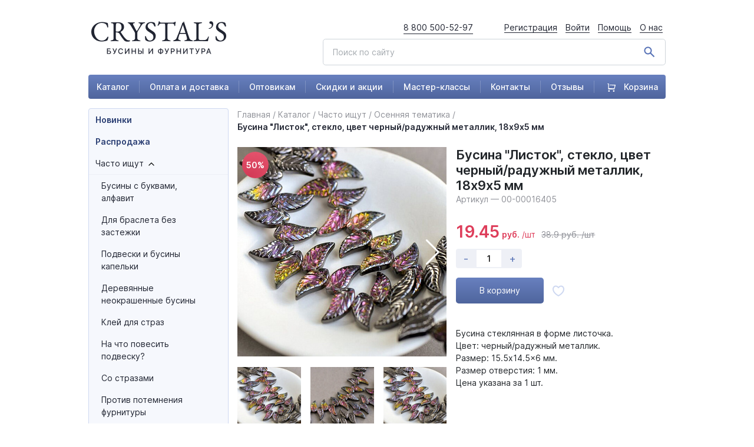

--- FILE ---
content_type: text/html; charset=UTF-8
request_url: https://xn----8sbb2ab2abxcdreeej4i.xn--p1ai/catalog/chasto_ishchut/osennyaya_tematika/busina_listok_steklo_tsvet_chernyy_raduzhnyy_metallik_18kh9kh5_mm/
body_size: 128915
content:
<!DOCTYPE html>
<html lang="ru">
<head>
<!-- Google Tag Manager -->
<!-- End Google Tag Manager -->
    <meta http-equiv="Content-Type" content="text/html; charset=UTF-8" />
<meta name="description" content="Бусина стеклянная в форме листочка.
Цвет: черный/радужный металлик.
Размер: 15.5x14.5x6 мм.
Размер отверстия: 1 мм.
Цена указана за 1 шт.


 Бесплатная доставка от 3000 рублей! С доставкой по всей России." />
<script type="text/javascript" data-skip-moving="true">(function(w, d, n) {var cl = "bx-core";var ht = d.documentElement;var htc = ht ? ht.className : undefined;if (htc === undefined || htc.indexOf(cl) !== -1){return;}var ua = n.userAgent;if (/(iPad;)|(iPhone;)/i.test(ua)){cl += " bx-ios";}else if (/Android/i.test(ua)){cl += " bx-android";}cl += (/(ipad|iphone|android|mobile|touch)/i.test(ua) ? " bx-touch" : " bx-no-touch");cl += w.devicePixelRatio && w.devicePixelRatio >= 2? " bx-retina": " bx-no-retina";var ieVersion = -1;if (/AppleWebKit/.test(ua)){cl += " bx-chrome";}else if ((ieVersion = getIeVersion()) > 0){cl += " bx-ie bx-ie" + ieVersion;if (ieVersion > 7 && ieVersion < 10 && !isDoctype()){cl += " bx-quirks";}}else if (/Opera/.test(ua)){cl += " bx-opera";}else if (/Gecko/.test(ua)){cl += " bx-firefox";}if (/Macintosh/i.test(ua)){cl += " bx-mac";}ht.className = htc ? htc + " " + cl : cl;function isDoctype(){if (d.compatMode){return d.compatMode == "CSS1Compat";}return d.documentElement && d.documentElement.clientHeight;}function getIeVersion(){if (/Opera/i.test(ua) || /Webkit/i.test(ua) || /Firefox/i.test(ua) || /Chrome/i.test(ua)){return -1;}var rv = -1;if (!!(w.MSStream) && !(w.ActiveXObject) && ("ActiveXObject" in w)){rv = 11;}else if (!!d.documentMode && d.documentMode >= 10){rv = 10;}else if (!!d.documentMode && d.documentMode >= 9){rv = 9;}else if (d.attachEvent && !/Opera/.test(ua)){rv = 8;}if (rv == -1 || rv == 8){var re;if (n.appName == "Microsoft Internet Explorer"){re = new RegExp("MSIE ([0-9]+[\.0-9]*)");if (re.exec(ua) != null){rv = parseFloat(RegExp.$1);}}else if (n.appName == "Netscape"){rv = 11;re = new RegExp("Trident/.*rv:([0-9]+[\.0-9]*)");if (re.exec(ua) != null){rv = parseFloat(RegExp.$1);}}}return rv;}})(window, document, navigator);</script>


<link href="/bitrix/js/ui/fonts/opensans/ui.font.opensans.min.css?16594263342320" type="text/css"  rel="stylesheet" />
<link href="/bitrix/js/main/popup/dist/main.popup.bundle.min.css?165942634724774" type="text/css"  rel="stylesheet" />
<link href="/bitrix/css/main/themes/blue/style.min.css?1632149084331" type="text/css"  rel="stylesheet" />
<link href="/bitrix/cache/css/s1/crystals/page_edfa9a303b1eb3c32e6e51009af1007c/page_edfa9a303b1eb3c32e6e51009af1007c_v1.css?174558557224702" type="text/css"  rel="stylesheet" />
<link href="/bitrix/cache/css/s1/crystals/template_36dcfe63035fc79692c249caaad5ee20/template_36dcfe63035fc79692c249caaad5ee20_v1.css?17455855725510" type="text/css"  data-template-style="true" rel="stylesheet" />







    <meta charset="UTF-8">
    <title>Купить Бусина &quot;Листок&quot;, стекло, цвет черный/радужный металлик, 18х9х5 мм в Москве и Санкт-Петербурге</title>
    <link href="/node_modules/lightbox2/dist/css/lightbox.css" rel="stylesheet" />
    <link rel="stylesheet" href="/dist/assets/css/app.css?v=1712663798">
            <meta name="viewport" content="width=device-width, initial-scale=1, shrink-to-fit=no">

    </head>
<body>
<!-- Google Tag Manager (noscript) -->
<noscript><iframe src="https://www.googletagmanager.com/ns.html?id=GTM-NG27L9Q"
height="0" width="0" style="display:none;visibility:hidden"></iframe></noscript>
<!-- End Google Tag Manager (noscript) -->
<!-- roistat -->
<!-- roistat -->
<div class="preloader-background"></div>
<div class="preload-ids_container">
    <div class="lds-ring">
        <div></div>
        <div></div>
        <div></div>
        <div></div>
    </div>
</div>
<div class="wrapper" id="wrapper" >
    <header>
        <div class="container">
            <div class="row header-top d-none d-xl-flex">
                <div class="col-lg-3">
                    <div class="logo">
                        <a href="/">
                            <img src="/dist/assets/images/logo.png" alt="logo">
                        </a>
                    </div>
                </div>
                <div class="col-lg-9">
                    <div class="float-right d-flex">
                        <a href="tel:88005005297" class="mr-5">8 800 500-52-97</a>
                        <div class="head-menu">
                                                            <a href="/auth/?register=yes&backurl=/catalog/chasto_ishchut/osennyaya_tematika/busina_listok_steklo_tsvet_chernyy_raduzhnyy_metallik_18kh9kh5_mm/">Регистрация</a>
                                <a href="/auth/?backurl=/catalog/chasto_ishchut/osennyaya_tematika/busina_listok_steklo_tsvet_chernyy_raduzhnyy_metallik_18kh9kh5_mm/">Войти</a>
                                                        <a href="/support/">Помощь</a>
                            <a href="/about/">О нас</a>
                        </div>
                    </div>
                    <div class="clearfix"></div>
                    <div class="search float-right pt-2">
                        <form action="/search/">
                            <img src="/dist/assets/images/search.png" alt="">
                            <input class="form-control form-control-lg" name="q" type="text" placeholder="Поиск по сайту">
                            <input type="hidden" name="how" value="r">
                        </form>
                    </div>
                </div>
            </div>
            <div class="row d-xl-none d-flex">
                <div class="col-4">
                    <a href="#" class="toggle_mobile_menu">
                        <img src="/dist/assets/images/burger.png" alt="">
                    </a>
                </div>
                <div class="col-4">
                    <div class="logo text-center">
                        <a href="/">
                            <img src="/dist/assets/images/logo-mobile.png" alt="logo">
                        </a>
                    </div>
                </div>
                <div class="col-4">
                    <!--                    <a href="tel:88005005297" class="mr-5">8 800 500-52-97</a>-->
                    <div class="float-right">
                        <a href="/cart/">
                            <div class="position-relative">
                                <svg width="28" height="28" viewBox="0 0 28 28" fill="none" xmlns="http://www.w3.org/2000/svg">
                                    <path d="M7.00016 15.9998L22.0005 16.9998L23.8445 8.16658L9.00049 7.49976L9.3335 5.83325H25.3402C25.5175 5.83326 25.6925 5.87369 25.8519 5.95148C26.0112 6.02927 26.1508 6.14236 26.2599 6.28217C26.369 6.42198 26.4448 6.58482 26.4815 6.75831C26.5182 6.93181 26.5149 7.11139 26.4718 7.28342L23.5552 18.9501C23.492 19.2024 23.3463 19.4263 23.1412 19.5863C22.9362 19.7463 22.6836 19.8332 22.4235 19.8333H5.8335C5.52408 19.8333 5.22733 19.7103 5.00854 19.4915C4.78975 19.2728 4.66683 18.976 4.66683 18.6666V3.99976L2.00049 3.49976L2.3335 2.33325H5.8335C6.14292 2.33325 6.43966 2.45617 6.65845 2.67496C6.87725 2.89375 7.00016 3.1905 7.00016 3.49992V15.9998ZM7.00016 26.8333C6.38132 26.8333 5.78783 26.5874 5.35025 26.1498C4.91266 25.7122 4.66683 25.1188 4.66683 24.4999C4.66683 23.8811 4.91266 23.2876 5.35025 22.85C5.78783 22.4124 6.38132 22.1666 7.00016 22.1666C7.619 22.1666 8.21249 22.4124 8.65008 22.85C9.08766 23.2876 9.3335 23.8811 9.3335 24.4999C9.3335 25.1188 9.08766 25.7122 8.65008 26.1498C8.21249 26.5874 7.619 26.8333 7.00016 26.8333ZM21.0002 26.8333C20.3813 26.8333 19.7878 26.5874 19.3502 26.1498C18.9127 25.7122 18.6668 25.1188 18.6668 24.4999C18.6668 23.8811 18.9127 23.2876 19.3502 22.85C19.7878 22.4124 20.3813 22.1666 21.0002 22.1666C21.619 22.1666 22.2125 22.4124 22.6501 22.85C23.0877 23.2876 23.3335 23.8811 23.3335 24.4999C23.3335 25.1188 23.0877 25.7122 22.6501 26.1498C22.2125 26.5874 21.619 26.8333 21.0002 26.8333Z" fill="#5A70AB"/>
                                </svg>
                                <header_cart_mobile></header_cart_mobile>
                            </div>


                        </a>
                    </div>
                </div>
                <div class="clear-fix"></div>
                <div class="col-12">
                    <div class="search float-right pt-2">
                        <form action="/search/">
                            <img src="/dist/assets/images/search.png" alt="">
                            <input class="form-control form-control-lg" name="q" type="text" placeholder="Поиск по сайту">
                            <input type="hidden" name="how" value="r">
                        </form>
                    </div>
                </div>
            </div>
            <div class="row">
                <div class="col-12">
                    <div class="main-menu d-none d-xl-flex">
                        


            <a href="/catalog/">Каталог</a>
	
            <a href="/about/payment_&_delivery/">Оплата и доставка</a>
	
            <a href="/optovikam/">Оптовикам</a>
	
            <a href="/activity/">Скидки и акции</a>
	
            <a href="/master-klassy/">Мастер-классы</a>
	
            <a href="/contacts/">Контакты</a>
	
            <a href="/reviews/">Отзывы</a>
	
    <a href="/cart/">
    <div class="position-relative">
        <svg width="14" height="14" viewBox="0 0 14 14" fill="none" xmlns="http://www.w3.org/2000/svg" style="margin-left: 5px; margin-right: 10px">
            <path d="M2.85622 7.80943L11.4256 8.38086L12.4791 3.33333L3.99897 2.95229L4.18921 2H13.3335C13.4348 2 13.5348 2.02311 13.6259 2.06756C13.7169 2.11201 13.7966 2.17663 13.8589 2.25652C13.9213 2.33641 13.9646 2.42947 13.9856 2.52861C14.0065 2.62775 14.0046 2.73037 13.98 2.82867L12.3138 9.49533C12.2777 9.6395 12.1945 9.76746 12.0773 9.8589C11.9602 9.95033 11.8159 10 11.6673 10H2.18973C2.01296 10 1.84344 9.92976 1.71844 9.80474C1.59345 9.67971 1.52323 9.51014 1.52323 9.33333V0.952288L0 0.666574L0.190241 0H2.18973C2.36649 0 2.53602 0.0702379 2.66101 0.195262C2.786 0.320286 2.85622 0.489856 2.85622 0.666667V7.80943ZM2.85622 14C2.50269 14 2.16364 13.8595 1.91365 13.6095C1.66367 13.3594 1.52323 13.0203 1.52323 12.6667C1.52323 12.313 1.66367 11.9739 1.91365 11.7239C2.16364 11.4738 2.50269 11.3333 2.85622 11.3333C3.20975 11.3333 3.5488 11.4738 3.79879 11.7239C4.04877 11.9739 4.18921 12.313 4.18921 12.6667C4.18921 13.0203 4.04877 13.3594 3.79879 13.6095C3.5488 13.8595 3.20975 14 2.85622 14ZM10.8542 14C10.5006 14 10.1616 13.8595 9.91159 13.6095C9.66161 13.3594 9.52117 13.0203 9.52117 12.6667C9.52117 12.313 9.66161 11.9739 9.91159 11.7239C10.1616 11.4738 10.5006 11.3333 10.8542 11.3333C11.2077 11.3333 11.5467 11.4738 11.7967 11.7239C12.0467 11.9739 12.1872 12.313 12.1872 12.6667C12.1872 13.0203 12.0467 13.3594 11.7967 13.6095C11.5467 13.8595 11.2077 14 10.8542 14Z" fill="white"/>
        </svg>
        <header_cart></header_cart>
        Корзина
    </div>
</a>
    

                    </div>
                    <div class="main-menu d-none d-md-none d-lg-flex d-xl-none">
                        


            <a href="/">Каталог</a>
	
            <a href="/activity/">Скидки и акции</a>
	
            <a href="/about/payment_&_delivery/">Оплата и доставка</a>
	
            <a href="/contacts/">Контакты</a>
	
            <a href="/reviews/">Отзывы</a>
	
            <a href="/master-klassy/">Мастер-классы</a>
	

                    </div>
                    <div class="main-menu d-none d-md-flex d-lg-none">
                        


            <a href="/">Каталог</a>
	
            <a href="/activity/">Скидки и акции</a>
	
            <a href="/about/payment_&_delivery/">Оплата и доставка</a>
	
            <a href="/contacts/">Контакты</a>
	

                    </div>
                    <div class="main-menu d-flex d-md-none">
                        


            <a href="/">Каталог</a>
	
            <a href="/activity/">Скидки и акции</a>
	
            <a href="/contacts/">Контакты</a>
	

                    </div>
                </div>
            </div>
        </div>
        <div class="header_menu-mobile">
            <div class="header_account header_account-mobile">
                                    <div class="d-flex flex-column align-items-center login">
                        <a href="#" data-toggle="modal" data-target="#modal_authorize" class="d-flex justify-content-center mb-3">
                            <svg width="100" height="100" viewBox="0 0 100 100" fill="none" xmlns="http://www.w3.org/2000/svg"><circle cx="50" cy="50" r="50" fill="#D1D1D1"/><path d="M49.3244 48.7716C53.7146 48.7716 57.5162 47.197 60.6223 44.0903C63.7285 40.9842 65.3031 37.1836 65.3031 32.7929C65.3031 28.4037 63.7285 24.6026 60.6218 21.4955C57.5152 18.3898 53.7141 16.8152 49.3244 16.8152C44.9337 16.8152 41.1331 18.3898 38.0269 21.496C34.9208 24.6021 33.3457 28.4032 33.3457 32.7929C33.3457 37.1836 34.9208 40.9847 38.0275 44.0909C41.1341 47.1965 44.9352 48.7716 49.3244 48.7716Z" fill="white"/><path d="M77.2826 67.8271C77.193 66.5344 77.0118 65.1244 76.7451 63.6353C76.4758 62.1351 76.1291 60.7169 75.7141 59.4207C75.2854 58.081 74.7023 56.7579 73.9816 55.4901C73.2335 54.1741 72.3549 53.0282 71.3689 52.0853C70.3379 51.0989 69.0756 50.3057 67.6159 49.7272C66.1613 49.1518 64.5493 48.8602 62.8249 48.8602C62.1477 48.8602 61.4927 49.1381 60.2279 49.9616C59.4494 50.4692 58.5389 51.0563 57.5226 51.7057C56.6536 52.2594 55.4763 52.7782 54.0222 53.2479C52.6035 53.707 51.163 53.9398 49.7413 53.9398C48.3195 53.9398 46.8796 53.707 45.4594 53.2479C44.0068 52.7787 42.8295 52.2599 41.9615 51.7062C40.9548 51.0629 40.0437 50.4758 39.2536 49.9611C37.9903 49.1376 37.3349 48.8597 36.6577 48.8597C34.9328 48.8597 33.3212 49.1518 31.8671 49.7277C30.4084 50.3052 29.1456 51.0983 28.1136 52.0858C27.1282 53.0292 26.249 54.1746 25.502 55.4901C24.7817 56.7579 24.1987 58.0805 23.7695 59.4212C23.3549 60.7174 23.0082 62.1351 22.739 63.6353C22.4722 65.1223 22.291 66.5329 22.2015 67.8286C22.1134 69.098 22.0688 70.4155 22.0688 71.7461C22.0688 75.2091 23.1697 78.0126 25.3405 80.0801C27.4845 82.1204 30.3214 83.1554 33.7712 83.1554H65.7144C69.1642 83.1554 72.0001 82.1209 74.1446 80.0801C76.3159 78.0141 77.4167 75.2101 77.4167 71.7456C77.4162 70.4089 77.3712 69.0904 77.2826 67.8271Z" fill="white"/></svg>
                        </a>
                        <a href="/auth/?backurl=/catalog/chasto_ishchut/osennyaya_tematika/busina_listok_steklo_tsvet_chernyy_raduzhnyy_metallik_18kh9kh5_mm/" class="btn w-100 btn-primary">Войти</a>
                    </div>
                                
<div class="mobile-menu-items">
            <div class="mobile-menu-item">
            <a href="/catalog/">Каталог товаров</a>
        </div>
            <div class="mobile-menu-item">
            <a href="/catalog/sales/">Распродажа</a>
        </div>
            <div class="mobile-menu-item">
            <a href="/catalog/new/">Новинки</a>
        </div>
            <div class="mobile-menu-item">
            <a href="/about/payment_&_delivery/">Оплата и доставка</a>
        </div>
            <div class="mobile-menu-item">
            <a href="/optovikam/">Оптовикам</a>
        </div>
            <div class="mobile-menu-item">
            <a href="/activity/">Скидки и акции</a>
        </div>
            <div class="mobile-menu-item">
            <a href="/master-klassy/">Мастер-классы</a>
        </div>
            <div class="mobile-menu-item">
            <a href="/contacts/">Контакты</a>
        </div>
            <div class="mobile-menu-item">
            <a href="/reviews/">Отзывы</a>
        </div>
            <div class="mobile-menu-item">
            <a href="/support/">Помощь</a>
        </div>
    </div>
            </div>
        </div>
    </header>

    <div class="main">
        <div class="container">
                        <div class="row">
                <div class="col-lg-3 d-none d-xl-block">
                    <div class="left-column">
                        

    <div class="left-menu">
    <ul class="root-ul">
            <li>
                <div class="menu-item d-flex">
                    <a href="/catalog/new/" class="bold ">Новинки</a>
                </div>
            </li>
    
                <li>
                <div class="menu-item d-flex">
                    <a href="/catalog/sales/" class="bold ">Распродажа</a>
                </div>
            </li>
    
            <li>
            <div class="menu-item d-flex parent_section">
                <a href="/catalog/chasto_ishchut/">Часто ищут</a>
                <span class="arrow_menu pl-2 ul_open">
                    <svg width="10" height="6" viewBox="0 0 10 6" fill="none" xmlns="http://www.w3.org/2000/svg">
                        <path d="M1 1L5 5L9 1" stroke="black" stroke-width="1.26082" stroke-linecap="round" stroke-linejoin="round"/>
                    </svg>
                </span>
            </div>
                            <ul>
                
                <li>
                <div class="menu-item d-flex">
                    <a href="/catalog/chasto_ishchut/businy_s_bukvami_alfavit/" class=" ">Бусины с буквами, алфавит</a>
                </div>
            </li>
    
                <li>
                <div class="menu-item d-flex">
                    <a href="/catalog/chasto_ishchut/dlya_brasleta_bez_zastezhki/" class=" ">Для браслета без застежки</a>
                </div>
            </li>
    
                <li>
                <div class="menu-item d-flex">
                    <a href="/catalog/chasto_ishchut/podveski_i_businy_kapelki/" class=" ">Подвески и бусины капельки</a>
                </div>
            </li>
    
                <li>
                <div class="menu-item d-flex">
                    <a href="/catalog/chasto_ishchut/derevyannye_neokrashennye_businy/" class=" ">Деревянные неокрашенные бусины</a>
                </div>
            </li>
    
                <li>
                <div class="menu-item d-flex">
                    <a href="/catalog/chasto_ishchut/kley_dlya_straz/" class=" ">Клей для страз</a>
                </div>
            </li>
    
                <li>
                <div class="menu-item d-flex">
                    <a href="/catalog/chasto_ishchut/na_chto_povesit_podvesku/" class=" ">На что повесить подвеску?</a>
                </div>
            </li>
    
                <li>
                <div class="menu-item d-flex">
                    <a href="/catalog/chasto_ishchut/so_strazami/" class=" ">Со стразами</a>
                </div>
            </li>
    
                <li>
                <div class="menu-item d-flex">
                    <a href="/catalog/chasto_ishchut/protiv_potemneniya_furnitury/" class=" ">Против потемнения фурнитуры</a>
                </div>
            </li>
    
                <li>
                <div class="menu-item d-flex">
                    <a href="/catalog/chasto_ishchut/kak_krepit_businu_s_neskvoznym_otverstiem/" class=" ">Как крепить бусину с несквозным отверстием?</a>
                </div>
            </li>
    
                <li>
                <div class="menu-item d-flex">
                    <a href="/catalog/chasto_ishchut/na_kakuyu_osnovu_sobirat_kamni/" class=" ">На какую основу собирать камни?</a>
                </div>
            </li>
    
                <li>
                <div class="menu-item d-flex">
                    <a href="/catalog/chasto_ishchut/petelka_dlya_polimerki/" class=" ">Петелька для полимерки</a>
                </div>
            </li>
    
                <li>
                <div class="menu-item d-flex">
                    <a href="/catalog/chasto_ishchut/cheshskiy_biser/" class=" ">Чешский бисер</a>
                </div>
            </li>
    
                <li>
                <div class="menu-item d-flex">
                    <a href="/catalog/chasto_ishchut/zhivotnye/" class=" ">Животные</a>
                </div>
            </li>
    
                <li>
                <div class="menu-item d-flex">
                    <a href="/catalog/chasto_ishchut/serdechki/" class=" ">Сердечки</a>
                </div>
            </li>
    
                <li>
                <div class="menu-item d-flex">
                    <a href="/catalog/chasto_ishchut/chto_to_k_novomu_godu/" class=" ">Что-то к Новому году</a>
                </div>
            </li>
    
                <li>
                <div class="menu-item d-flex">
                    <a href="/catalog/chasto_ishchut/osennyaya_tematika/" class=" bold">Осенняя тематика</a>
                </div>
            </li>
    
                <li>
                <div class="menu-item d-flex">
                    <a href="/catalog/chasto_ishchut/halloween/" class=" ">Halloween</a>
                </div>
            </li>
    
                <li>
                <div class="menu-item d-flex">
                    <a href="/catalog/chasto_ishchut/tsvetochki_butonchiki/" class=" ">Цветочки, бутончики</a>
                </div>
            </li>
    
                <li>
                <div class="menu-item d-flex">
                    <a href="/catalog/chasto_ishchut/leto_solntse_plyazh/" class=" ">Лето, солнце, пляж</a>
                </div>
            </li>
    
                <li>
                <div class="menu-item d-flex">
                    <a href="/catalog/chasto_ishchut/prozrachnye_businy/" class=" ">Прозрачные бусины</a>
                </div>
            </li>
    
                <li>
                <div class="menu-item d-flex">
                    <a href="/catalog/chasto_ishchut/s_cherepami/" class=" ">С черепами</a>
                </div>
            </li>
    
                <li>
                <div class="menu-item d-flex">
                    <a href="/catalog/chasto_ishchut/materialy_dlya_chetok/" class=" ">Материалы для четок</a>
                </div>
            </li>
    
                <li>
                <div class="menu-item d-flex">
                    <a href="/catalog/chasto_ishchut/listochki/" class=" ">Листочки</a>
                </div>
            </li>
    
                <li>
                <div class="menu-item d-flex">
                    <a href="/catalog/chasto_ishchut/zvezdochki/" class=" ">Звездочки</a>
                </div>
            </li>
    
                <li>
                <div class="menu-item d-flex">
                    <a href="/catalog/chasto_ishchut/tovary_v_neonovykh_tsvetakh_new/" class=" ">Товары в неоновых цветах </a>
                </div>
            </li>
    
                <li>
                <div class="menu-item d-flex">
                    <a href="/catalog/chasto_ishchut/kamni_bez_risunka_odnotonnye/" class=" ">Камни без рисунка, однотонные</a>
                </div>
            </li>
    
                <li>
                <div class="menu-item d-flex">
                    <a href="/catalog/chasto_ishchut/druzy_1/" class=" ">Друзы</a>
                </div>
            </li>
    
                <li>
                <div class="menu-item d-flex">
                    <a href="/catalog/chasto_ishchut/tovary_dlya_detskogo_tvorchestva_new_/" class=" ">Товары для детского творчества  - NEW! -</a>
                </div>
            </li>
    
    </ul></li>        <li>
            <div class="menu-item d-flex parent_section">
                <a href="/catalog/businy/">Бусины</a>
                <span class="arrow_menu pl-2">
                    <svg width="10" height="6" viewBox="0 0 10 6" fill="none" xmlns="http://www.w3.org/2000/svg">
                        <path d="M1 1L5 5L9 1" stroke="black" stroke-width="1.26082" stroke-linecap="round" stroke-linejoin="round"/>
                    </svg>
                </span>
            </div>
                            <ul style="display: none">
                
                <li>
                <div class="menu-item d-flex">
                    <a href="/catalog/businy/akrilovye/" class=" ">Акриловые</a>
                </div>
            </li>
    
                <li>
                <div class="menu-item d-flex">
                    <a href="/catalog/businy/derevyannye/" class=" ">Деревянные</a>
                </div>
            </li>
    
                <li>
                <div class="menu-item d-flex">
                    <a href="/catalog/businy/steklyannye/" class=" ">Стеклянные</a>
                </div>
            </li>
    
                <li>
                <div class="menu-item d-flex">
                    <a href="/catalog/businy/metallicheskie/" class=" ">Металлические</a>
                </div>
            </li>
    
                <li>
                <div class="menu-item d-flex">
                    <a href="/catalog/businy/businy_iz_naturalnykh_kamney/" class=" ">Бусины из натуральных камней</a>
                </div>
            </li>
    
                <li>
                <div class="menu-item d-flex">
                    <a href="/catalog/businy/keramicheskie_i_farforovye/" class=" ">Керамические и фарфоровые</a>
                </div>
            </li>
    
                <li>
                <div class="menu-item d-flex">
                    <a href="/catalog/businy/lempvork_ruchnaya_rabota/" class=" ">Лэмпворк &quot;Ручная Работа&quot;</a>
                </div>
            </li>
    
                <li>
                <div class="menu-item d-flex">
                    <a href="/catalog/businy/shambala/" class=" ">Шамбала</a>
                </div>
            </li>
    
                <li>
                <div class="menu-item d-flex">
                    <a href="/catalog/businy/iz_polimernoy_gliny/" class=" ">Из полимерной глины</a>
                </div>
            </li>
    
                <li>
                <div class="menu-item d-flex">
                    <a href="/catalog/businy/dzi/" class=" ">Дзи</a>
                </div>
            </li>
    
                <li>
                <div class="menu-item d-flex">
                    <a href="/catalog/businy/rakushechnyy_zhemchug/" class=" ">Ракушечный жемчуг</a>
                </div>
            </li>
    
                <li>
                <div class="menu-item d-flex">
                    <a href="/catalog/businy/prirodnye_materialy/" class=" ">Природные материалы</a>
                </div>
            </li>
    
                <li>
                <div class="menu-item d-flex">
                    <a href="/catalog/businy/s_bolshim_otverstiem_ot_4_mm_i_pandora/" class=" ">С большим отверстием (от 4 мм) и Пандора</a>
                </div>
            </li>
    
                <li>
                <div class="menu-item d-flex">
                    <a href="/catalog/businy/polubusiny/" class=" ">Полубусины</a>
                </div>
            </li>
    
                <li>
                <div class="menu-item d-flex">
                    <a href="/catalog/businy/nabory_busin_dlya_detey_new_/" class=" ">Наборы бусин для детей - NEW! -</a>
                </div>
            </li>
    
    </ul></li>        <li>
            <div class="menu-item d-flex parent_section">
                <a href="/catalog/podveski_sharmiki/">Подвески, шармики</a>
                <span class="arrow_menu pl-2">
                    <svg width="10" height="6" viewBox="0 0 10 6" fill="none" xmlns="http://www.w3.org/2000/svg">
                        <path d="M1 1L5 5L9 1" stroke="black" stroke-width="1.26082" stroke-linecap="round" stroke-linejoin="round"/>
                    </svg>
                </span>
            </div>
                            <ul style="display: none">
                
                <li>
                <div class="menu-item d-flex">
                    <a href="/catalog/podveski_sharmiki/akrilovye_1/" class=" ">Акриловые</a>
                </div>
            </li>
    
                <li>
                <div class="menu-item d-flex">
                    <a href="/catalog/podveski_sharmiki/iz_smoly_resin/" class=" ">Из смолы Resin</a>
                </div>
            </li>
    
                <li>
                <div class="menu-item d-flex">
                    <a href="/catalog/podveski_sharmiki/druzy/" class=" ">Друзы</a>
                </div>
            </li>
    
                <li>
                <div class="menu-item d-flex">
                    <a href="/catalog/podveski_sharmiki/iz_dereva/" class=" ">Из дерева</a>
                </div>
            </li>
    
                <li>
                <div class="menu-item d-flex">
                    <a href="/catalog/podveski_sharmiki/iz_naturalnykh_kamney/" class=" ">Из натуральных камней</a>
                </div>
            </li>
    
                <li>
                <div class="menu-item d-flex">
                    <a href="/catalog/podveski_sharmiki/steklyannye_1/" class=" ">Стеклянные</a>
                </div>
            </li>
    
                <li>
                <div class="menu-item d-flex">
                    <a href="/catalog/podveski_sharmiki/metallicheskie_1/" class=" ">Металлические</a>
                </div>
            </li>
    
                <li>
                <div class="menu-item d-flex">
                    <a href="/catalog/podveski_sharmiki/s_emalyu/" class=" ">С эмалью</a>
                </div>
            </li>
    
    </ul></li>        <li>
            <div class="menu-item d-flex parent_section">
                <a href="/catalog/biser_i_materialy_dlya_biseropleteniya/">Бисер и материалы для бисероплетения</a>
                <span class="arrow_menu pl-2">
                    <svg width="10" height="6" viewBox="0 0 10 6" fill="none" xmlns="http://www.w3.org/2000/svg">
                        <path d="M1 1L5 5L9 1" stroke="black" stroke-width="1.26082" stroke-linecap="round" stroke-linejoin="round"/>
                    </svg>
                </span>
            </div>
                            <ul style="display: none">
                
                <li>
                <div class="menu-item d-flex">
                    <a href="/catalog/biser_i_materialy_dlya_biseropleteniya/miyuki_yaponiya/" class=" ">MIYUKI (Япония)</a>
                </div>
            </li>
    
                <li>
                <div class="menu-item d-flex">
                    <a href="/catalog/biser_i_materialy_dlya_biseropleteniya/biser_raduga_kitay/" class=" ">Бисер Радуга (Китай)</a>
                </div>
            </li>
    
                <li>
                <div class="menu-item d-flex">
                    <a href="/catalog/biser_i_materialy_dlya_biseropleteniya/biser_na_niti/" class=" ">Бисер на нити</a>
                </div>
            </li>
    
                <li>
                <div class="menu-item d-flex">
                    <a href="/catalog/biser_i_materialy_dlya_biseropleteniya/nabory_bisera/" class=" ">Наборы бисера</a>
                </div>
            </li>
    
                <li>
                <div class="menu-item d-flex">
                    <a href="/catalog/biser_i_materialy_dlya_biseropleteniya/nit_igly_dlya_biseropleteniya/" class=" ">Нить, иглы для бисероплетения</a>
                </div>
            </li>
    
    </ul></li>        <li>
            <div class="menu-item d-flex parent_section">
                <a href="/catalog/kaboshony/">Кабошоны</a>
                <span class="arrow_menu pl-2">
                    <svg width="10" height="6" viewBox="0 0 10 6" fill="none" xmlns="http://www.w3.org/2000/svg">
                        <path d="M1 1L5 5L9 1" stroke="black" stroke-width="1.26082" stroke-linecap="round" stroke-linejoin="round"/>
                    </svg>
                </span>
            </div>
                            <ul style="display: none">
                
                <li>
                <div class="menu-item d-flex">
                    <a href="/catalog/kaboshony/steklyannye_kaboshony/" class=" ">Стеклянные кабошоны</a>
                </div>
            </li>
    
                <li>
                <div class="menu-item d-flex">
                    <a href="/catalog/kaboshony/plastikovye_akrilovye_/" class=" ">Пластиковые, акриловые </a>
                </div>
            </li>
    
                <li>
                <div class="menu-item d-flex">
                    <a href="/catalog/kaboshony/naturalnye_kaboshony/" class=" ">Натуральные кабошоны</a>
                </div>
            </li>
    
                <li>
                <div class="menu-item d-flex">
                    <a href="/catalog/kaboshony/polubusiny_1/" class=" ">Полубусины</a>
                </div>
            </li>
    
    </ul></li>        <li>
            <div class="menu-item d-flex parent_section">
                <a href="/catalog/seriya_ruchnaya_rabota/">Серия &quot;Ручная работа&quot;</a>
                <span class="arrow_menu pl-2">
                    <svg width="10" height="6" viewBox="0 0 10 6" fill="none" xmlns="http://www.w3.org/2000/svg">
                        <path d="M1 1L5 5L9 1" stroke="black" stroke-width="1.26082" stroke-linecap="round" stroke-linejoin="round"/>
                    </svg>
                </span>
            </div>
                            <ul style="display: none">
                
                <li>
                <div class="menu-item d-flex">
                    <a href="/catalog/seriya_ruchnaya_rabota/businy_abakus/" class=" ">Бусины абакус</a>
                </div>
            </li>
    
                <li>
                <div class="menu-item d-flex">
                    <a href="/catalog/seriya_ruchnaya_rabota/businy_krugloy_formy/" class=" ">Бусины круглой формы</a>
                </div>
            </li>
    
                <li>
                <div class="menu-item d-flex">
                    <a href="/catalog/seriya_ruchnaya_rabota/zveryata/" class=" ">Зверята</a>
                </div>
            </li>
    
                <li>
                <div class="menu-item d-flex">
                    <a href="/catalog/seriya_ruchnaya_rabota/ptichki_babochki/" class=" ">Птички, бабочки</a>
                </div>
            </li>
    
                <li>
                <div class="menu-item d-flex">
                    <a href="/catalog/seriya_ruchnaya_rabota/frukty_ovoshchi_griby/" class=" ">Фрукты, овощи, грибы</a>
                </div>
            </li>
    
                <li>
                <div class="menu-item d-flex">
                    <a href="/catalog/seriya_ruchnaya_rabota/tsvetochki_/" class=" ">Цветочки </a>
                </div>
            </li>
    
                <li>
                <div class="menu-item d-flex">
                    <a href="/catalog/seriya_ruchnaya_rabota/morskaya_tematika/" class=" ">Морская тематика</a>
                </div>
            </li>
    
                <li>
                <div class="menu-item d-flex">
                    <a href="/catalog/seriya_ruchnaya_rabota/predmetnyy_mir/" class=" ">Предметный мир</a>
                </div>
            </li>
    
                <li>
                <div class="menu-item d-flex">
                    <a href="/catalog/seriya_ruchnaya_rabota/novogodnie_nabory/" class=" ">Новогодние </a>
                </div>
            </li>
    
                <li>
                <div class="menu-item d-flex">
                    <a href="/catalog/seriya_ruchnaya_rabota/yagody/" class=" ">Ягоды</a>
                </div>
            </li>
    
                <li>
                <div class="menu-item d-flex">
                    <a href="/catalog/seriya_ruchnaya_rabota/nabory_busin_murano/" class=" ">Наборы бусин Мурано</a>
                </div>
            </li>
    
    </ul></li>        <li>
            <div class="menu-item d-flex parent_section">
                <a href="/catalog/naturalnye_kamni/">Натуральные камни</a>
                <span class="arrow_menu pl-2">
                    <svg width="10" height="6" viewBox="0 0 10 6" fill="none" xmlns="http://www.w3.org/2000/svg">
                        <path d="M1 1L5 5L9 1" stroke="black" stroke-width="1.26082" stroke-linecap="round" stroke-linejoin="round"/>
                    </svg>
                </span>
            </div>
                            <ul style="display: none">
                
                <li>
                <div class="menu-item d-flex">
                    <a href="/catalog/naturalnye_kamni/businy_naturalnye/" class=" ">Бусины натуральные</a>
                </div>
            </li>
    
                <li>
                <div class="menu-item d-flex">
                    <a href="/catalog/naturalnye_kamni/kaboshony_/" class=" ">Кабошоны </a>
                </div>
            </li>
    
                <li>
                <div class="menu-item d-flex">
                    <a href="/catalog/naturalnye_kamni/podveski_i_konnektory_/" class=" ">Подвески и коннекторы </a>
                </div>
            </li>
    
    </ul></li>        <li>
            <div class="menu-item d-flex parent_section">
                <a href="/catalog/strazy_kristally_tsapy/">Стразы, кристаллы, цапы</a>
                <span class="arrow_menu pl-2">
                    <svg width="10" height="6" viewBox="0 0 10 6" fill="none" xmlns="http://www.w3.org/2000/svg">
                        <path d="M1 1L5 5L9 1" stroke="black" stroke-width="1.26082" stroke-linecap="round" stroke-linejoin="round"/>
                    </svg>
                </span>
            </div>
                            <ul style="display: none">
                
                <li>
                <div class="menu-item d-flex">
                    <a href="/catalog/strazy_kristally_tsapy/kristally_/" class=" ">Кристаллы </a>
                </div>
            </li>
    
                <li>
                <div class="menu-item d-flex">
                    <a href="/catalog/strazy_kristally_tsapy/rivoli/" class=" ">Риволи</a>
                </div>
            </li>
    
                <li>
                <div class="menu-item d-flex">
                    <a href="/catalog/strazy_kristally_tsapy/tsapy_derzhateli_strazov/" class=" ">Цапы (держатели) стразов</a>
                </div>
            </li>
    
                <li>
                <div class="menu-item d-flex">
                    <a href="/catalog/strazy_kristally_tsapy/strazy_v_tsapakh_akril/" class=" ">Стразы в цапах (акрил)</a>
                </div>
            </li>
    
                <li>
                <div class="menu-item d-flex">
                    <a href="/catalog/strazy_kristally_tsapy/strazy_v_tsapakh_steklo/" class=" ">Стразы в цапах (стекло)</a>
                </div>
            </li>
    
                <li>
                <div class="menu-item d-flex">
                    <a href="/catalog/strazy_kristally_tsapy/strazy_prishivnye_akril_smola/" class=" ">Стразы пришивные (акрил, смола)</a>
                </div>
            </li>
    
                <li>
                <div class="menu-item d-flex">
                    <a href="/catalog/strazy_kristally_tsapy/strazy_termokleevye/" class=" ">Стразы термоклеевые</a>
                </div>
            </li>
    
                <li>
                <div class="menu-item d-flex">
                    <a href="/catalog/strazy_kristally_tsapy/strazy_kholodnoy_fiksatsii/" class=" ">Стразы холодной фиксации</a>
                </div>
            </li>
    
                <li>
                <div class="menu-item d-flex">
                    <a href="/catalog/strazy_kristally_tsapy/strazy_yuvelirnye/" class=" "> Стразы ювелирные</a>
                </div>
            </li>
    
                <li>
                <div class="menu-item d-flex">
                    <a href="/catalog/strazy_kristally_tsapy/strazy_zerkalnye/" class=" ">Стразы зеркальные</a>
                </div>
            </li>
    
                <li>
                <div class="menu-item d-flex">
                    <a href="/catalog/strazy_kristally_tsapy/strazovye_lenty/" class=" ">Стразовые ленты</a>
                </div>
            </li>
    
    </ul></li>        <li>
            <div class="menu-item d-flex parent_section">
                <a href="/catalog/instrumenty_organayzery_dlya_rukodeliya/">Инструменты, органайзеры для рукоделия</a>
                <span class="arrow_menu pl-2">
                    <svg width="10" height="6" viewBox="0 0 10 6" fill="none" xmlns="http://www.w3.org/2000/svg">
                        <path d="M1 1L5 5L9 1" stroke="black" stroke-width="1.26082" stroke-linecap="round" stroke-linejoin="round"/>
                    </svg>
                </span>
            </div>
                            <ul style="display: none">
                
                <li>
                <div class="menu-item d-flex">
                    <a href="/catalog/instrumenty_organayzery_dlya_rukodeliya/instrumenty/" class=" ">Инструменты</a>
                </div>
            </li>
    
                <li>
                <div class="menu-item d-flex">
                    <a href="/catalog/instrumenty_organayzery_dlya_rukodeliya/organayzery_i_oborudovanie_dlya_raboty_i_khraneniya/" class=" ">Органайзеры и оборудование для работы и хранения</a>
                </div>
            </li>
    
    </ul></li>            <li>
                <div class="menu-item d-flex">
                    <a href="/catalog/kley_tsapon_lak/" class=" ">Клей, цапон-лак</a>
                </div>
            </li>
    
            <li>
            <div class="menu-item d-flex parent_section">
                <a href="/catalog/furnitura_dlya_bizhuterii/">Фурнитура для бижутерии</a>
                <span class="arrow_menu pl-2">
                    <svg width="10" height="6" viewBox="0 0 10 6" fill="none" xmlns="http://www.w3.org/2000/svg">
                        <path d="M1 1L5 5L9 1" stroke="black" stroke-width="1.26082" stroke-linecap="round" stroke-linejoin="round"/>
                    </svg>
                </span>
            </div>
                            <ul style="display: none">
                
                <li>
                <div class="menu-item d-flex">
                    <a href="/catalog/furnitura_dlya_bizhuterii/beyly/" class=" ">Бейлы</a>
                </div>
            </li>
    
                <li>
                <div class="menu-item d-flex">
                    <a href="/catalog/furnitura_dlya_bizhuterii/zazhimy_dlya_lenty_i_shnura/" class=" ">Зажимы для ленты и шнура</a>
                </div>
            </li>
    
                <li>
                <div class="menu-item d-flex">
                    <a href="/catalog/furnitura_dlya_bizhuterii/zamochki_zastezhki/" class=" ">Замочки, застежки</a>
                </div>
            </li>
    
                <li>
                <div class="menu-item d-flex">
                    <a href="/catalog/furnitura_dlya_bizhuterii/kolechki_soedinitelnye/" class=" ">Колечки соединительные</a>
                </div>
            </li>
    
                <li>
                <div class="menu-item d-flex">
                    <a href="/catalog/furnitura_dlya_bizhuterii/piny_shtifty/" class=" ">Пины, штифты</a>
                </div>
            </li>
    
                <li>
                <div class="menu-item d-flex">
                    <a href="/catalog/furnitura_dlya_bizhuterii/kalotty/" class=" ">Калотты</a>
                </div>
            </li>
    
                <li>
                <div class="menu-item d-flex">
                    <a href="/catalog/furnitura_dlya_bizhuterii/kontseviki_i_nakonechniki/" class=" ">Концевики и наконечники</a>
                </div>
            </li>
    
                <li>
                <div class="menu-item d-flex">
                    <a href="/catalog/furnitura_dlya_bizhuterii/krimpy_i_businy_dlya_maskirovki/" class=" ">Кримпы и бусины для маскировки</a>
                </div>
            </li>
    
                <li>
                <div class="menu-item d-flex">
                    <a href="/catalog/furnitura_dlya_bizhuterii/protektory_dlya_yuvelirnogo_trosika/" class=" ">Протекторы для ювелирного тросика</a>
                </div>
            </li>
    
                <li>
                <div class="menu-item d-flex">
                    <a href="/catalog/furnitura_dlya_bizhuterii/miksy_metallicheskie/" class=" ">Миксы металлические</a>
                </div>
            </li>
    
                <li>
                <div class="menu-item d-flex">
                    <a href="/catalog/furnitura_dlya_bizhuterii/konnektory/" class=" ">Коннекторы</a>
                </div>
            </li>
    
                <li>
                <div class="menu-item d-flex">
                    <a href="/catalog/furnitura_dlya_bizhuterii/filigran/" class=" ">Филигрань</a>
                </div>
            </li>
    
                <li>
                <div class="menu-item d-flex">
                    <a href="/catalog/furnitura_dlya_bizhuterii/podveski/" class=" ">Подвески</a>
                </div>
            </li>
    
                <li>
                <div class="menu-item d-flex">
                    <a href="/catalog/furnitura_dlya_bizhuterii/ramki/" class=" ">Рамки</a>
                </div>
            </li>
    
                <li>
                <div class="menu-item d-flex">
                    <a href="/catalog/furnitura_dlya_bizhuterii/razdeliteli_dlya_busin_speysery/" class=" ">Разделители для бусин, спейсеры</a>
                </div>
            </li>
    
                <li>
                <div class="menu-item d-flex">
                    <a href="/catalog/furnitura_dlya_bizhuterii/settingi_osnovy_pod_kaboshon/" class=" ">Сеттинги (основы под кабошон)</a>
                </div>
            </li>
    
                <li>
                <div class="menu-item d-flex">
                    <a href="/catalog/furnitura_dlya_bizhuterii/shapochki_dlya_busin/" class=" ">Шапочки для бусин</a>
                </div>
            </li>
    
                <li>
                <div class="menu-item d-flex">
                    <a href="/catalog/furnitura_dlya_bizhuterii/tsepochki/" class=" ">Цепочки</a>
                </div>
            </li>
    
                <li>
                <div class="menu-item d-flex">
                    <a href="/catalog/furnitura_dlya_bizhuterii/osnovy_dlya_brasletov/" class=" ">Основы для браслетов</a>
                </div>
            </li>
    
                <li>
                <div class="menu-item d-flex">
                    <a href="/catalog/furnitura_dlya_bizhuterii/osnovy_dlya_broshey/" class=" ">Основы для брошей</a>
                </div>
            </li>
    
                <li>
                <div class="menu-item d-flex">
                    <a href="/catalog/furnitura_dlya_bizhuterii/osnovy_dlya_zakolok/" class=" ">Основы для заколок</a>
                </div>
            </li>
    
                <li>
                <div class="menu-item d-flex">
                    <a href="/catalog/furnitura_dlya_bizhuterii/osnovy_dlya_kolets/" class=" ">Основы для колец</a>
                </div>
            </li>
    
                <li>
                <div class="menu-item d-flex">
                    <a href="/catalog/furnitura_dlya_bizhuterii/osnovy_dlya_ozhereliy/" class=" ">Основы для ожерелий</a>
                </div>
            </li>
    
                <li>
                <div class="menu-item d-flex">
                    <a href="/catalog/furnitura_dlya_bizhuterii/osnovy_dlya_serezhek/" class=" ">Основы для сережек</a>
                </div>
            </li>
    
                <li>
                <div class="menu-item d-flex">
                    <a href="/catalog/furnitura_dlya_bizhuterii/shipy/" class=" ">Шипы</a>
                </div>
            </li>
    
                <li>
                <div class="menu-item d-flex">
                    <a href="/catalog/furnitura_dlya_bizhuterii/furnitura_iz_stali_304/" class=" ">Фурнитура из стали 304</a>
                </div>
            </li>
    
                <li>
                <div class="menu-item d-flex">
                    <a href="/catalog/furnitura_dlya_bizhuterii/pozolota_pokrytie_platinoy/" class=" ">Позолота, покрытие платиной</a>
                </div>
            </li>
    
                <li>
                <div class="menu-item d-flex">
                    <a href="/catalog/furnitura_dlya_bizhuterii/nabory_furnitury_new_/" class=" ">Наборы фурнитуры - NEW! -</a>
                </div>
            </li>
    
    </ul></li>            <li>
                <div class="menu-item d-flex">
                    <a href="/catalog/furnitura_lyuks_real_gold_plated_real_platinum_plated/" class=" ">Фурнитура люкс Real Gold Plated | Real Platinum Plated</a>
                </div>
            </li>
    
            <li>
            <div class="menu-item d-flex parent_section">
                <a href="/catalog/furnitura_iz_nerzhaveyushchey_stali/">Фурнитура из нержавеющей стали</a>
                <span class="arrow_menu pl-2">
                    <svg width="10" height="6" viewBox="0 0 10 6" fill="none" xmlns="http://www.w3.org/2000/svg">
                        <path d="M1 1L5 5L9 1" stroke="black" stroke-width="1.26082" stroke-linecap="round" stroke-linejoin="round"/>
                    </svg>
                </span>
            </div>
                            <ul style="display: none">
                
                <li>
                <div class="menu-item d-flex">
                    <a href="/catalog/furnitura_iz_nerzhaveyushchey_stali/businy_1/" class=" ">Бусины</a>
                </div>
            </li>
    
                <li>
                <div class="menu-item d-flex">
                    <a href="/catalog/furnitura_iz_nerzhaveyushchey_stali/beyly_zamochki/" class=" ">Бейлы, замочки</a>
                </div>
            </li>
    
                <li>
                <div class="menu-item d-flex">
                    <a href="/catalog/furnitura_iz_nerzhaveyushchey_stali/konnektory_1/" class=" ">Коннекторы</a>
                </div>
            </li>
    
                <li>
                <div class="menu-item d-flex">
                    <a href="/catalog/furnitura_iz_nerzhaveyushchey_stali/podveski_1/" class=" ">Подвески</a>
                </div>
            </li>
    
                <li>
                <div class="menu-item d-flex">
                    <a href="/catalog/furnitura_iz_nerzhaveyushchey_stali/pussety_shvenzy/" class=" ">Пуссеты, швензы</a>
                </div>
            </li>
    
                <li>
                <div class="menu-item d-flex">
                    <a href="/catalog/furnitura_iz_nerzhaveyushchey_stali/kolechki/" class=" ">Колечки</a>
                </div>
            </li>
    
                <li>
                <div class="menu-item d-flex">
                    <a href="/catalog/furnitura_iz_nerzhaveyushchey_stali/piny/" class=" ">Пины</a>
                </div>
            </li>
    
    </ul></li>        <li>
            <div class="menu-item d-flex parent_section">
                <a href="/catalog/tekhnika_wire_wrap/">Техника Wire Wrap</a>
                <span class="arrow_menu pl-2">
                    <svg width="10" height="6" viewBox="0 0 10 6" fill="none" xmlns="http://www.w3.org/2000/svg">
                        <path d="M1 1L5 5L9 1" stroke="black" stroke-width="1.26082" stroke-linecap="round" stroke-linejoin="round"/>
                    </svg>
                </span>
            </div>
                            <ul style="display: none">
                
                <li>
                <div class="menu-item d-flex">
                    <a href="/catalog/tekhnika_wire_wrap/listovaya_med_latun_i_neyzilber_wire_wrap/" class=" ">Листовая медь, латунь и нейзильбер Wire Wrap</a>
                </div>
            </li>
    
                <li>
                <div class="menu-item d-flex">
                    <a href="/catalog/tekhnika_wire_wrap/provoloka_wire_wrap/" class=" ">Проволока Wire Wrap</a>
                </div>
            </li>
    
    </ul></li>        <li>
            <div class="menu-item d-flex parent_section">
                <a href="/catalog/provoloka_trosik_leska/">Проволока, тросик, леска</a>
                <span class="arrow_menu pl-2">
                    <svg width="10" height="6" viewBox="0 0 10 6" fill="none" xmlns="http://www.w3.org/2000/svg">
                        <path d="M1 1L5 5L9 1" stroke="black" stroke-width="1.26082" stroke-linecap="round" stroke-linejoin="round"/>
                    </svg>
                </span>
            </div>
                            <ul style="display: none">
                
                <li>
                <div class="menu-item d-flex">
                    <a href="/catalog/provoloka_trosik_leska/provoloka_wire_wrap_1/" class=" ">Проволока Wire Wrap</a>
                </div>
            </li>
    
                <li>
                <div class="menu-item d-flex">
                    <a href="/catalog/provoloka_trosik_leska/provoloka_/" class=" ">Проволока </a>
                </div>
            </li>
    
                <li>
                <div class="menu-item d-flex">
                    <a href="/catalog/provoloka_trosik_leska/yuvelirnyy_trosik/" class=" ">Ювелирный тросик</a>
                </div>
            </li>
    
                <li>
                <div class="menu-item d-flex">
                    <a href="/catalog/provoloka_trosik_leska/spandeks_rezinka_dlya_brasletov/" class=" ">Спандекс, резинка для браслетов</a>
                </div>
            </li>
    
    </ul></li>        <li>
            <div class="menu-item d-flex parent_section">
                <a href="/catalog/shnury_lenty_yuvelirnaya_setka/">Шнуры, ленты, ювелирная сетка</a>
                <span class="arrow_menu pl-2">
                    <svg width="10" height="6" viewBox="0 0 10 6" fill="none" xmlns="http://www.w3.org/2000/svg">
                        <path d="M1 1L5 5L9 1" stroke="black" stroke-width="1.26082" stroke-linecap="round" stroke-linejoin="round"/>
                    </svg>
                </span>
            </div>
                            <ul style="display: none">
                
                <li>
                <div class="menu-item d-flex">
                    <a href="/catalog/shnury_lenty_yuvelirnaya_setka/shnury/" class=" ">Шнуры</a>
                </div>
            </li>
    
                <li>
                <div class="menu-item d-flex">
                    <a href="/catalog/shnury_lenty_yuvelirnaya_setka/lenty/" class=" ">Ленты</a>
                </div>
            </li>
    
                <li>
                <div class="menu-item d-flex">
                    <a href="/catalog/shnury_lenty_yuvelirnaya_setka/yuvelirnaya_setka/" class=" ">Ювелирная сетка</a>
                </div>
            </li>
    
    </ul></li>        <li>
            <div class="menu-item d-flex parent_section">
                <a href="/catalog/kanitel_sutazh/">Канитель, сутаж</a>
                <span class="arrow_menu pl-2">
                    <svg width="10" height="6" viewBox="0 0 10 6" fill="none" xmlns="http://www.w3.org/2000/svg">
                        <path d="M1 1L5 5L9 1" stroke="black" stroke-width="1.26082" stroke-linecap="round" stroke-linejoin="round"/>
                    </svg>
                </span>
            </div>
                            <ul style="display: none">
                
                <li>
                <div class="menu-item d-flex">
                    <a href="/catalog/kanitel_sutazh/kanitel/" class=" ">Канитель</a>
                </div>
            </li>
    
                <li>
                <div class="menu-item d-flex">
                    <a href="/catalog/kanitel_sutazh/sutazh/" class=" ">Сутаж</a>
                </div>
            </li>
    
    </ul></li>        <li>
            <div class="menu-item d-flex parent_section">
                <a href="/catalog/fetr/">Фетр</a>
                <span class="arrow_menu pl-2">
                    <svg width="10" height="6" viewBox="0 0 10 6" fill="none" xmlns="http://www.w3.org/2000/svg">
                        <path d="M1 1L5 5L9 1" stroke="black" stroke-width="1.26082" stroke-linecap="round" stroke-linejoin="round"/>
                    </svg>
                </span>
            </div>
                            <ul style="display: none">
                
                <li>
                <div class="menu-item d-flex">
                    <a href="/catalog/fetr/fetr_koreyskiy/" class=" ">Фетр корейский</a>
                </div>
            </li>
    
                <li>
                <div class="menu-item d-flex">
                    <a href="/catalog/fetr/nitki_i_igolki_dlya_fetra/" class=" ">Нитки и иголки для фетра</a>
                </div>
            </li>
    
                <li>
                <div class="menu-item d-flex">
                    <a href="/catalog/fetr/nabory_dlya_tvorchestva_iz_fetra/" class=" ">Наборы для творчества из фетра</a>
                </div>
            </li>
    
                <li>
                <div class="menu-item d-flex">
                    <a href="/catalog/fetr/vyrubka_iz_fetra/" class=" ">Вырубка из фетра</a>
                </div>
            </li>
    
    </ul></li>            <li>
                <div class="menu-item d-flex">
                    <a href="/catalog/kozhzam/" class=" ">Кожзам</a>
                </div>
            </li>
    
            <li>
            <div class="menu-item d-flex parent_section">
                <a href="/catalog/sumochki_korobochki_tegi_/">Сумочки, коробочки, теги </a>
                <span class="arrow_menu pl-2">
                    <svg width="10" height="6" viewBox="0 0 10 6" fill="none" xmlns="http://www.w3.org/2000/svg">
                        <path d="M1 1L5 5L9 1" stroke="black" stroke-width="1.26082" stroke-linecap="round" stroke-linejoin="round"/>
                    </svg>
                </span>
            </div>
                            <ul style="display: none">
                
                <li>
                <div class="menu-item d-flex">
                    <a href="/catalog/sumochki_korobochki_tegi_/tegi_yarlychki/" class=" ">Теги, ярлычки</a>
                </div>
            </li>
    
                <li>
                <div class="menu-item d-flex">
                    <a href="/catalog/sumochki_korobochki_tegi_/korobochki_gotovye/" class=" ">Коробочки готовые</a>
                </div>
            </li>
    
                <li>
                <div class="menu-item d-flex">
                    <a href="/catalog/sumochki_korobochki_tegi_/korobochki_sbornye/" class=" ">Коробочки сборные</a>
                </div>
            </li>
    
                <li>
                <div class="menu-item d-flex">
                    <a href="/catalog/sumochki_korobochki_tegi_/pakety_bumazhnye/" class=" ">Пакеты бумажные</a>
                </div>
            </li>
    
                <li>
                <div class="menu-item d-flex">
                    <a href="/catalog/sumochki_korobochki_tegi_/pakety_zip/" class=" ">Пакеты zip</a>
                </div>
            </li>
    
                <li>
                <div class="menu-item d-flex">
                    <a href="/catalog/sumochki_korobochki_tegi_/sumochki_meshochki/" class=" ">Сумочки, мешочки</a>
                </div>
            </li>
    
    </ul></li>            <li>
                <div class="menu-item d-flex">
                    <a href="/catalog/banochki_butylochki/" class=" ">Баночки, бутылочки</a>
                </div>
            </li>
    
            <li>
            <div class="menu-item d-flex parent_section">
                <a href="/catalog/payetki/">Пайетки</a>
                <span class="arrow_menu pl-2">
                    <svg width="10" height="6" viewBox="0 0 10 6" fill="none" xmlns="http://www.w3.org/2000/svg">
                        <path d="M1 1L5 5L9 1" stroke="black" stroke-width="1.26082" stroke-linecap="round" stroke-linejoin="round"/>
                    </svg>
                </span>
            </div>
                            <ul style="display: none">
                
                <li>
                <div class="menu-item d-flex">
                    <a href="/catalog/payetki/payetki_granenye/" class=" ">Пайетки граненые</a>
                </div>
            </li>
    
                <li>
                <div class="menu-item d-flex">
                    <a href="/catalog/payetki/payetki_ploskie/" class=" ">Пайетки плоские</a>
                </div>
            </li>
    
                <li>
                <div class="menu-item d-flex">
                    <a href="/catalog/payetki/payetki_figurnye/" class=" ">Пайетки фигурные</a>
                </div>
            </li>
    
                <li>
                <div class="menu-item d-flex">
                    <a href="/catalog/payetki/payetki_na_nityakh/" class=" ">Пайетки на нитях</a>
                </div>
            </li>
    
    </ul></li>        <li>
            <div class="menu-item d-flex parent_section">
                <a href="/catalog/stil_pandora_i_braslety_s_knopkami/">Стиль Пандора и браслеты с кнопками</a>
                <span class="arrow_menu pl-2">
                    <svg width="10" height="6" viewBox="0 0 10 6" fill="none" xmlns="http://www.w3.org/2000/svg">
                        <path d="M1 1L5 5L9 1" stroke="black" stroke-width="1.26082" stroke-linecap="round" stroke-linejoin="round"/>
                    </svg>
                </span>
            </div>
                            <ul style="display: none">
                
                <li>
                <div class="menu-item d-flex">
                    <a href="/catalog/stil_pandora_i_braslety_s_knopkami/evropeyskiy_stil_pandora/" class=" ">Европейский стиль (Пандора)</a>
                </div>
            </li>
    
                <li>
                <div class="menu-item d-flex">
                    <a href="/catalog/stil_pandora_i_braslety_s_knopkami/braslety_s_knopkami/" class=" ">Браслеты с кнопками</a>
                </div>
            </li>
    
    </ul></li>        <li>
            <div class="menu-item d-flex parent_section">
                <a href="/catalog/raznye_nuzhnye_shtuchki/">Разные нужные штучки</a>
                <span class="arrow_menu pl-2">
                    <svg width="10" height="6" viewBox="0 0 10 6" fill="none" xmlns="http://www.w3.org/2000/svg">
                        <path d="M1 1L5 5L9 1" stroke="black" stroke-width="1.26082" stroke-linecap="round" stroke-linejoin="round"/>
                    </svg>
                </span>
            </div>
                            <ul style="display: none">
                
                <li>
                <div class="menu-item d-flex">
                    <a href="/catalog/raznye_nuzhnye_shtuchki/bantiki_kistochki/" class=" ">Бантики, кисточки</a>
                </div>
            </li>
    
                <li>
                <div class="menu-item d-flex">
                    <a href="/catalog/raznye_nuzhnye_shtuchki/tegi_yarlychki_1/" class=" ">Теги, ярлычки</a>
                </div>
            </li>
    
                <li>
                <div class="menu-item d-flex">
                    <a href="/catalog/raznye_nuzhnye_shtuchki/glazki_dlya_igrushek_/" class=" ">Глазки для игрушек </a>
                </div>
            </li>
    
                <li>
                <div class="menu-item d-flex">
                    <a href="/catalog/raznye_nuzhnye_shtuchki/pugovitsy/" class=" ">Пуговицы</a>
                </div>
            </li>
    
    </ul></li>            <li>
                <div class="menu-item d-flex">
                    <a href="/catalog/nabory_dlya_detskogo_tvorchestva/" class=" ">Наборы для детского творчества</a>
                </div>
            </li>
    
            <li>
            <div class="menu-item d-flex parent_section">
                <a href="/catalog/furnitura_iz_akrila_silikona_reziny/">Фурнитура из акрила, силикона, резины</a>
                <span class="arrow_menu pl-2">
                    <svg width="10" height="6" viewBox="0 0 10 6" fill="none" xmlns="http://www.w3.org/2000/svg">
                        <path d="M1 1L5 5L9 1" stroke="black" stroke-width="1.26082" stroke-linecap="round" stroke-linejoin="round"/>
                    </svg>
                </span>
            </div>
                            <ul style="display: none">
                
                <li>
                <div class="menu-item d-flex">
                    <a href="/catalog/furnitura_iz_akrila_silikona_reziny/beyly_1/" class=" ">Бейлы</a>
                </div>
            </li>
    
                <li>
                <div class="menu-item d-flex">
                    <a href="/catalog/furnitura_iz_akrila_silikona_reziny/zamochki_1/" class=" ">Замочки</a>
                </div>
            </li>
    
                <li>
                <div class="menu-item d-flex">
                    <a href="/catalog/furnitura_iz_akrila_silikona_reziny/podveski_akrilovye/" class=" ">Подвески акриловые</a>
                </div>
            </li>
    
                <li>
                <div class="menu-item d-flex">
                    <a href="/catalog/furnitura_iz_akrila_silikona_reziny/podveski_iz_smoly_resin/" class=" ">Подвески из смолы Resin</a>
                </div>
            </li>
    
                <li>
                <div class="menu-item d-flex">
                    <a href="/catalog/furnitura_iz_akrila_silikona_reziny/konnektory_2/" class=" ">Коннекторы</a>
                </div>
            </li>
    
                <li>
                <div class="menu-item d-flex">
                    <a href="/catalog/furnitura_iz_akrila_silikona_reziny/razdeliteli/" class=" ">Разделители</a>
                </div>
            </li>
    
                <li>
                <div class="menu-item d-flex">
                    <a href="/catalog/furnitura_iz_akrila_silikona_reziny/tsepochki_1/" class=" ">Цепочки</a>
                </div>
            </li>
    
                <li>
                <div class="menu-item d-flex">
                    <a href="/catalog/furnitura_iz_akrila_silikona_reziny/raznoe_3/" class=" ">Разное</a>
                </div>
            </li>
    
    </ul></li>            <li>
                <div class="menu-item d-flex">
                    <a href="/catalog/tovary_s_nebolshimi_defektami_po_nizkoy_tsene/" class=" ">Товары с небольшими дефектами по низкой цене</a>
                </div>
            </li>
    
                <li>
                <div class="menu-item d-flex">
                    <a href="/catalog/prochie_materialy/" class=" ">Прочие материалы</a>
                </div>
            </li>
    
            </ul>
    </div>
                        <div id="comp_f27b8e7a1ebbf8e4989c3f49d17f1ed1"><div class="bx-subscribe"  id="sender-subscribe">
<!--'start_frame_cache_sender-subscribe'-->    
    
<form id="bx_subscribe_subform_sljzMT" role="form" method="post" action="/catalog/chasto_ishchut/osennyaya_tematika/busina_listok_steklo_tsvet_chernyy_raduzhnyy_metallik_18kh9kh5_mm/"><input type="hidden" name="bxajaxid" id="bxajaxid_f27b8e7a1ebbf8e4989c3f49d17f1ed1_8BACKi" value="f27b8e7a1ebbf8e4989c3f49d17f1ed1" /><input type="hidden" name="AJAX_CALL" value="Y" />        <input type="hidden" name="sessid" id="sessid" value="fec6eae8adae997843fcc58a50d82056" />        <input type="hidden" name="sender_subscription" value="add">
        <input type="hidden" name="recaptcha_response" id="recaptchaResponse">

        <div class="subscribe">
            <span>Подпишитесь на новости</span>
            <div class="form-group">
                <input class="form-control form-control-lg" type="email" name="SENDER_SUBSCRIBE_EMAIL" value="" placeholder="Введите ваш E-mail">
                <button type="submit" style="background-color: unset; border: none;" id="bx_subscribe_btn_sljzMT">
                    <img src="/dist/assets/images/arrow-right.png" alt="">
                </button>
            </div>
        </div>
    </form>
<!--'end_frame_cache_sender-subscribe'--></div>

</div>                    </div>
                </div>
                <div class="col-xl-9 col-lg-12 col-12 main">

                    <link href="/bitrix/css/main/font-awesome.css?163214908428777" type="text/css" rel="stylesheet" />
<div class="breadcrumb" itemprop="http://schema.org/breadcrumb" itemscope itemtype="http://schema.org/BreadcrumbList">
			<div class="breadcrumb-item" id="bx_breadcrumb_0" itemprop="itemListElement" itemscope itemtype="http://schema.org/ListItem">
				<a href="/" title="Главная" itemprop="item">
					Главная
				</a>
				<meta itemprop="position" content="1" />
			</div><div class="separator">&nbsp;/&nbsp;</div>
			<div class="breadcrumb-item" id="bx_breadcrumb_1" itemprop="itemListElement" itemscope itemtype="http://schema.org/ListItem">
				<a href="/catalog/" title="Каталог" itemprop="item">
					Каталог
				</a>
				<meta itemprop="position" content="2" />
			</div><div class="separator">&nbsp;/&nbsp;</div>
			<div class="breadcrumb-item" id="bx_breadcrumb_2" itemprop="itemListElement" itemscope itemtype="http://schema.org/ListItem">
				<a href="/catalog/chasto_ishchut/" title="Часто ищут" itemprop="item">
					Часто ищут
				</a>
				<meta itemprop="position" content="3" />
			</div><div class="separator">&nbsp;/&nbsp;</div>
			<div class="breadcrumb-item" id="bx_breadcrumb_3" itemprop="itemListElement" itemscope itemtype="http://schema.org/ListItem">
				<a href="/catalog/chasto_ishchut/osennyaya_tematika/" title="Осенняя тематика" itemprop="item">
					Осенняя тематика
				</a>
				<meta itemprop="position" content="4" />
			</div><div class="separator">&nbsp;/&nbsp;</div>
			<div class="breadcrumb-item current">
				Бусина &quot;Листок&quot;, стекло, цвет черный/радужный металлик, 18х9х5 мм
			</div></div>                

		    <div class="row item-inside">
        <div class="col-12 col-md-6">
            <div class="swiper-container item-inside-top">
                <div class="swiper-wrapper">
                                            <div class="swiper-slide">
                            <div class="badges">
                                                                    <div class="sale-badge">50%</div>
                                                                                                                            </div>
                            <a href="/upload/iblock/121/6lcr4xt9hgwk4l4812a84466hcmac8ms.jpg" data-lightbox="detail">
                                <img src="/upload/resize_cache/iblock/121/356_356_0/6lcr4xt9hgwk4l4812a84466hcmac8ms.jpg" alt="" class="responsive-img">
                            </a>
                        </div>
                                            <div class="swiper-slide">
                            <div class="badges">
                                                                    <div class="sale-badge">50%</div>
                                                                                                                            </div>
                            <a href="/upload/iblock/539/539c13cd30044de03110a83d0e88f014.jpg" data-lightbox="detail">
                                <img src="/upload/resize_cache/iblock/539/356_356_0/539c13cd30044de03110a83d0e88f014.jpg" alt="" class="responsive-img">
                            </a>
                        </div>
                                            <div class="swiper-slide">
                            <div class="badges">
                                                                    <div class="sale-badge">50%</div>
                                                                                                                            </div>
                            <a href="/upload/iblock/b26/2wr1aslmtz52tc4z4k3sst9yjoaom12l.jpg" data-lightbox="detail">
                                <img src="/upload/resize_cache/iblock/b26/356_356_0/2wr1aslmtz52tc4z4k3sst9yjoaom12l.jpg" alt="" class="responsive-img">
                            </a>
                        </div>
                                            <div class="swiper-slide">
                            <div class="badges">
                                                                    <div class="sale-badge">50%</div>
                                                                                                                            </div>
                            <a href="/upload/iblock/f35/f35a64455f5d9cb31846c3b599c8bea5.png" data-lightbox="detail">
                                <img src="/upload/resize_cache/iblock/f35/356_356_0/f35a64455f5d9cb31846c3b599c8bea5.png" alt="" class="responsive-img">
                            </a>
                        </div>
                                            <div class="swiper-slide">
                            <div class="badges">
                                                                    <div class="sale-badge">50%</div>
                                                                                                                            </div>
                            <a href="/upload/iblock/a48/a48b5e39ea873f2e0b13547e55262fc6.png" data-lightbox="detail">
                                <img src="/upload/resize_cache/iblock/a48/356_356_0/a48b5e39ea873f2e0b13547e55262fc6.png" alt="" class="responsive-img">
                            </a>
                        </div>
                                    </div>
                <!-- Add Arrows -->
                <div class="swiper-button-next swiper-button-white"></div>
                <div class="swiper-button-prev swiper-button-white"></div>
            </div>
            <div class="swiper-container item-inside-thumbs">
                <div class="swiper-wrapper">
                                            <div class="swiper-slide" style="background-image:url('/upload/resize_cache/iblock/121/108_108_0/6lcr4xt9hgwk4l4812a84466hcmac8ms.jpg')"></div>
                                            <div class="swiper-slide" style="background-image:url('/upload/resize_cache/iblock/539/108_108_0/539c13cd30044de03110a83d0e88f014.jpg')"></div>
                                            <div class="swiper-slide" style="background-image:url('/upload/resize_cache/iblock/b26/108_108_0/2wr1aslmtz52tc4z4k3sst9yjoaom12l.jpg')"></div>
                                            <div class="swiper-slide" style="background-image:url('/upload/resize_cache/iblock/f35/108_108_0/f35a64455f5d9cb31846c3b599c8bea5.png')"></div>
                                            <div class="swiper-slide" style="background-image:url('/upload/resize_cache/iblock/a48/108_108_0/a48b5e39ea873f2e0b13547e55262fc6.png')"></div>
                                    </div>
            </div>

                    </div>
        <div class="col-12 col-md-6">
            <div class="h2 mb-0">
                Бусина &quot;Листок&quot;, стекло, цвет черный/радужный металлик, 18х9х5 мм            </div>
                            <div class="article">
                    Артикул — 00-00016405                </div>
            
            <product_buy_detail :modificator="1"
                                :product_info='{"price":{"UNROUND_BASE_PRICE":38.9,"UNROUND_PRICE":19.45,"BASE_PRICE":38.9,"PRICE":19.45,"ID":"22203","PRICE_TYPE_ID":"1","CURRENCY":"RUB","DISCOUNT":19.45,"PERCENT":50,"QUANTITY_FROM":null,"QUANTITY_TO":null,"QUANTITY_HASH":"ZERO-INF","MEASURE_RATIO_ID":null,"PRINT_BASE_PRICE":"38.90 \u0026#8381;","RATIO_BASE_PRICE":38.9,"PRINT_RATIO_BASE_PRICE":"38.90 \u0026#8381;","PRINT_PRICE":"19.45 \u0026#8381;","RATIO_PRICE":19.45,"PRINT_RATIO_PRICE":"19.45 \u0026#8381;","PRINT_DISCOUNT":"19.45 \u0026#8381;","RATIO_DISCOUNT":19.45,"PRINT_RATIO_DISCOUNT":"19.45 \u0026#8381;","MIN_QUANTITY":1},"can_buy":true,"measure":{"ID":5,"TITLE":"\u0448\u0442","~TITLE":"\u0448\u0442"},"available_quantity":914}'
                                :product_id="1665"
                                :product_name="'Бусина &quot;Листок&quot;, стекло, цвет черный/радужный металлик, 18х9х5 мм'"
                                :product_price="38.90"
                                :product_category="'Осенняя тематика'"
                                base_unit="шт"></product_buy_detail>

            <div class="description">
                <div>
                    Бусина стеклянная в форме листочка.<br />
Цвет: черный/радужный металлик.<br />
Размер: 15.5x14.5x6 мм.<br />
Размер отверстия: 1 мм.<br />
Цена указана за 1 шт.<br />
<br />
<br />
                </div>
                <!--                -->                <div class="properties">
                                            <div class="prop-name">
                            Вид                        </div>
                        <div class="prop-value">
                                                            животные                                                    </div>
                                            <div class="prop-name">
                            Цвет                        </div>
                        <div class="prop-value">
                                                            черный                                                    </div>
                                            <div class="prop-name">
                            Материал                        </div>
                        <div class="prop-value">
                            стекло                        </div>
                                            <div class="prop-name">
                            Размер                        </div>
                        <div class="prop-value">
                            18 мм                        </div>
                                    </div>
                <div class="dop-info">
                    Цена указана за 1 штуку.
                </div>
                <span>
                                        Небольшие упаковки, можете купить больше на меньшую сумму. Купили больше, чем нужно? Верните нам невскрытые упаковки с нашей маркировкой.
                                    </span>

            </div>
        </div>
    </div>


						
                    <div class="col-12">
    <div class="h2 text-center">Вам понравится</div>
    <hr>
<div class="row" data-entity="container-quvd7t">
	
		<div class="col-6 col-md-4 col-lg-3 col-xl-3">
    <div class="card-item">
        <a href="/catalog/chasto_ishchut/osennyaya_tematika/podveska_akril_listik_mini_tsvet_temno_zelenyy_9_7x5_5x3_6_mm/">
            <img src="/upload/iblock/ba7/o0kc7x5rkqit0hmu2pv0cqxdre6lp8bd.jpg" alt="">
            <div class="badges">
                                                            </div>
        </a>
        <div class="item-name">
            <a href="/catalog/chasto_ishchut/osennyaya_tematika/podveska_akril_listik_mini_tsvet_temno_zelenyy_9_7x5_5x3_6_mm/">
                Подвеска акрил &quot;Листик-мини&quot;, цвет темно-зеленый, 9.7x5.5x3.6 мм            </a>
        </div>
        <div class="item-price">
                            <div class="price">
                    <span class="price">6</span>
                    <span class="currency"> руб.</span>
                    <span class="measure">/шт</span>
                </div>
                    </div>
                <div class="actions d-flex">
            <product_buy :modificator="1" :product_id="13092"
                         :product_name="'Подвеска акрил &quot;Листик-мини&quot;, цвет темно-зеленый, 9.7x5.5x3.6 мм'"
                         :product_price="6.00"
                         :product_category="'Осенняя тематика'"
            ></product_buy>
            <product_favorite :product_id="13092"></product_favorite>
        </div>
    </div>
</div>			
		<div class="col-6 col-md-4 col-lg-3 col-xl-3">
    <div class="card-item">
        <a href="/catalog/chasto_ishchut/osennyaya_tematika/podveska_akril_listik_mini_tsvet_zhelto_zelenyy_9_7x5_5x3_6_mm/">
            <img src="/upload/iblock/06d/s42xc7swupsl3183qlj0c1vrf8yl1suj.jpg" alt="">
            <div class="badges">
                                                            </div>
        </a>
        <div class="item-name">
            <a href="/catalog/chasto_ishchut/osennyaya_tematika/podveska_akril_listik_mini_tsvet_zhelto_zelenyy_9_7x5_5x3_6_mm/">
                Подвеска акрил &quot;Листик-мини&quot;, цвет желто-зеленый, 9.7x5.5x3.6 мм            </a>
        </div>
        <div class="item-price">
                            <div class="price">
                    <span class="price">6</span>
                    <span class="currency"> руб.</span>
                    <span class="measure">/шт</span>
                </div>
                    </div>
                <div class="actions d-flex">
            <product_buy :modificator="1" :product_id="13055"
                         :product_name="'Подвеска акрил &quot;Листик-мини&quot;, цвет желто-зеленый, 9.7x5.5x3.6 мм'"
                         :product_price="6.00"
                         :product_category="'Осенняя тематика'"
            ></product_buy>
            <product_favorite :product_id="13055"></product_favorite>
        </div>
    </div>
</div>			
		<div class="col-6 col-md-4 col-lg-3 col-xl-3">
    <div class="card-item">
        <a href="/catalog/chasto_ishchut/osennyaya_tematika/podveska_akril_listik_mini_tsvet_zelenyy_prozrachnyy_10_5x5x3_5_mm/">
            <img src="/upload/iblock/a27/kphluieqvq1evg62gg6baux6v5dezy5t.jpg" alt="">
            <div class="badges">
                                                                    <div class="new-badge">NEW</div>
                            </div>
        </a>
        <div class="item-name">
            <a href="/catalog/chasto_ishchut/osennyaya_tematika/podveska_akril_listik_mini_tsvet_zelenyy_prozrachnyy_10_5x5x3_5_mm/">
                Подвеска акрил &quot;Листик-мини&quot;, цвет зеленый прозрачный, 10.5x5x3.5 мм            </a>
        </div>
        <div class="item-price">
                            <div class="price">
                    <span class="price">5.6</span>
                    <span class="currency"> руб.</span>
                    <span class="measure">/шт</span>
                </div>
                    </div>
                <div class="actions d-flex">
            <product_buy :modificator="1" :product_id="11890"
                         :product_name="'Подвеска акрил &quot;Листик-мини&quot;, цвет зеленый прозрачный, 10.5x5x3.5 мм'"
                         :product_price="5.60"
                         :product_category="'Осенняя тематика'"
            ></product_buy>
            <product_favorite :product_id="11890"></product_favorite>
        </div>
    </div>
</div>			
		<div class="col-6 col-md-4 col-lg-3 col-xl-3">
    <div class="card-item">
        <a href="/catalog/chasto_ishchut/osennyaya_tematika/nabor_podvesok_metallicheskikh_s_emalyu_halloween_crow_nabor_6_sht/">
            <img src="/upload/iblock/071/xycrmf2e1yw2v2bg25rwddazgf81ebdt.jpg" alt="">
            <div class="badges">
                                                            </div>
        </a>
        <div class="item-name">
            <a href="/catalog/chasto_ishchut/osennyaya_tematika/nabor_podvesok_metallicheskikh_s_emalyu_halloween_crow_nabor_6_sht/">
                Набор подвесок металлических с эмалью &quot;Halloween Crow&quot;, набор 6 шт            </a>
        </div>
        <div class="item-price">
                            <div class="price">
                    <span class="price">579</span>
                    <span class="currency"> руб.</span>
                    <span class="measure">/шт</span>
                </div>
                    </div>
                <div class="actions d-flex">
            <product_buy :modificator="1" :product_id="12607"
                         :product_name="'Набор подвесок металлических с эмалью &quot;Halloween Crow&quot;, набор 6 шт'"
                         :product_price="579.00"
                         :product_category="'Осенняя тематика'"
            ></product_buy>
            <product_favorite :product_id="12607"></product_favorite>
        </div>
    </div>
</div>					<!-- items-container -->
</div>
</div>
<!-- component-end -->				
            
                    
	    </div>
    </div>
</div>
</div>
<favorite_list></favorite_list>
<footer>
    <div class="container">
        <div class="row">
            <div class="col-12 col-md-6 col-lg-6 col-xl-4 logo-container">
                <div class="row">
                    <div class="col-12">
                        <div class="logo">
                            <img src="/dist/assets/images/logo-invert.png" alt="">
                            <div class="phone">
                                <a href="tel:8 800 500-52-97">8 800 500-52-97</a>
                            </div>
                        </div>
                    </div>
                </div>
            </div>
            <div class="col-12 col-md-6 col-lg-6 col-xl-8">
                

    <div class="row">

    <div class="col-12 col-md-6 col-lg-6 col-xl-3 footer-menu">
        <div>
            <a href="/catalog/">Каталог</a>
        </div>
        <div>
            <a href="/about/payment_&_delivery/">Оплата и доставка</a>
        </div>
    </div>
    <div class="col-12 col-md-6 col-lg-6 col-xl-3 footer-menu">
        <div>
            <a href="/optovikam/">Оптовикам</a>
        </div>
        <div>
            <a href="/activity/">Скидки и акции</a>
        </div>
    </div>
    <div class="col-12 col-md-6 col-lg-6 col-xl-3 footer-menu">
        <div>
            <a href="/news/">Новости</a>
        </div>
        <div>
            <a href="/contacts/">Контакты</a>
        </div>
    </div>
    <div class="col-12 col-md-6 col-lg-6 col-xl-3 footer-menu">
        <div>
            <a href="/master-klassy/">Мастер-классы</a>
        </div>
        <div>
            <a href="/about/">О нас</a>
        </div>
    </div>

    </div>

            </div>
        </div>
    </div>
    <div class="container-fluid">
        <hr>
    </div>
    <div class="container">
        <div class="row logos">
            <!--                <div class="logos d-flex">-->
            <img src="/dist/assets/images/visa.png" alt="">
            <img src="/dist/assets/images/mc.png" alt="">
            <img src="/dist/assets/images/WebMoney.png" alt="">
            <img src="/dist/assets/images/rambler.png" alt="">
            <img src="/dist/assets/images/mail.png" alt="">
            <!--                </div>-->
        </div>
    </div>
    <div class="container-fluid">
        <hr>
    </div>
    <div class="container">
        <div class="row">
            <div class="col-12">
                <div class="copyright text-center">
                    2025 © Crystal's. Все права защищены
                </div>
            </div>
        </div>
    </div>

</footer>
<div class="overlay"></div>
</div>
<script>(function(w,d,s,l,i){w[l]=w[l]||[];w[l].push({'gtm.start':
new Date().getTime(),event:'gtm.js'});var f=d.getElementsByTagName(s)[0],
j=d.createElement(s),dl=l!='dataLayer'?'&l='+l:'';j.async=true;j.src=
'https://www.googletagmanager.com/gtm.js?id='+i+dl;f.parentNode.insertBefore(j,f);
})(window,document,'script','dataLayer','GTM-NG27L9Q');</script>
<script type="text/javascript">if(!window.BX)window.BX={};if(!window.BX.message)window.BX.message=function(mess){if(typeof mess==='object'){for(let i in mess) {BX.message[i]=mess[i];} return true;}};</script>
<script type="text/javascript">(window.BX||top.BX).message({'pull_server_enabled':'N','pull_config_timestamp':'0','pull_guest_mode':'N','pull_guest_user_id':'0'});(window.BX||top.BX).message({'PULL_OLD_REVISION':'Для продолжения корректной работы с сайтом необходимо перезагрузить страницу.'});</script>
<script type="text/javascript">(window.BX||top.BX).message({'JS_CORE_LOADING':'Загрузка...','JS_CORE_NO_DATA':'- Нет данных -','JS_CORE_WINDOW_CLOSE':'Закрыть','JS_CORE_WINDOW_EXPAND':'Развернуть','JS_CORE_WINDOW_NARROW':'Свернуть в окно','JS_CORE_WINDOW_SAVE':'Сохранить','JS_CORE_WINDOW_CANCEL':'Отменить','JS_CORE_WINDOW_CONTINUE':'Продолжить','JS_CORE_H':'ч','JS_CORE_M':'м','JS_CORE_S':'с','JSADM_AI_HIDE_EXTRA':'Скрыть лишние','JSADM_AI_ALL_NOTIF':'Показать все','JSADM_AUTH_REQ':'Требуется авторизация!','JS_CORE_WINDOW_AUTH':'Войти','JS_CORE_IMAGE_FULL':'Полный размер'});</script><script type="text/javascript" src="/bitrix/js/main/core/core.min.js?1659426347216421"></script><script>BX.setJSList(['/bitrix/js/main/core/core_ajax.js','/bitrix/js/main/core/core_promise.js','/bitrix/js/main/polyfill/promise/js/promise.js','/bitrix/js/main/loadext/loadext.js','/bitrix/js/main/loadext/extension.js','/bitrix/js/main/polyfill/promise/js/promise.js','/bitrix/js/main/polyfill/find/js/find.js','/bitrix/js/main/polyfill/includes/js/includes.js','/bitrix/js/main/polyfill/matches/js/matches.js','/bitrix/js/ui/polyfill/closest/js/closest.js','/bitrix/js/main/polyfill/fill/main.polyfill.fill.js','/bitrix/js/main/polyfill/find/js/find.js','/bitrix/js/main/polyfill/matches/js/matches.js','/bitrix/js/main/polyfill/core/dist/polyfill.bundle.js','/bitrix/js/main/core/core.js','/bitrix/js/main/polyfill/intersectionobserver/js/intersectionobserver.js','/bitrix/js/main/lazyload/dist/lazyload.bundle.js','/bitrix/js/main/polyfill/core/dist/polyfill.bundle.js','/bitrix/js/main/parambag/dist/parambag.bundle.js']);
BX.setCSSList(['/bitrix/js/main/lazyload/dist/lazyload.bundle.css','/bitrix/js/main/parambag/dist/parambag.bundle.css']);</script>
<script type="text/javascript">(window.BX||top.BX).message({'LANGUAGE_ID':'ru','FORMAT_DATE':'DD.MM.YYYY','FORMAT_DATETIME':'DD.MM.YYYY HH:MI:SS','COOKIE_PREFIX':'BITRIX_SM','SERVER_TZ_OFFSET':'10800','UTF_MODE':'Y','SITE_ID':'s1','SITE_DIR':'/','USER_ID':'','SERVER_TIME':'1764402881','USER_TZ_OFFSET':'0','USER_TZ_AUTO':'Y','bitrix_sessid':'fec6eae8adae997843fcc58a50d82056'});</script><script type="text/javascript"  src="/bitrix/cache/js/s1/crystals/kernel_main/kernel_main_v1.js?1745586687152878"></script>
<script type="text/javascript" src="/bitrix/js/pull/protobuf/protobuf.min.js?163214910376433"></script>
<script type="text/javascript" src="/bitrix/js/pull/protobuf/model.min.js?163214910314190"></script>
<script type="text/javascript" src="/bitrix/js/main/core/core_promise.min.js?16321491092490"></script>
<script type="text/javascript" src="/bitrix/js/rest/client/rest.client.min.js?16321491019240"></script>
<script type="text/javascript" src="/bitrix/js/pull/client/pull.client.min.js?165942591044545"></script>
<script type="text/javascript" src="/bitrix/js/main/popup/dist/main.popup.bundle.min.js?165942634764063"></script>
<script type="text/javascript" src="/bitrix/js/currency/currency-core/dist/currency-core.bundle.min.js?16594254632842"></script>
<script type="text/javascript" src="/bitrix/js/currency/core_currency.min.js?1659425463833"></script>
<script type="text/javascript">BX.setJSList(['/bitrix/js/main/core/core_fx.js','/bitrix/js/main/session.js','/bitrix/js/main/pageobject/pageobject.js','/bitrix/js/main/core/core_window.js','/bitrix/js/main/date/main.date.js','/bitrix/js/main/core/core_date.js','/bitrix/js/main/utils.js','/local/templates/crystals/components/bitrix/catalog.element/bootstrap_v4/script.js','/local/templates/crystals/components/bitrix/catalog.section/recommend/script.js','/local/templates/crystals/components/bitrix/catalog.item/recommend/script.js']);</script>
<script type="text/javascript">BX.setCSSList(['/local/templates/crystals/components/bitrix/catalog/catalog/style.css','/local/templates/crystals/components/bitrix/catalog.element/bootstrap_v4/style.css','/local/templates/crystals/components/bitrix/news.list/reviews/style.css','/local/templates/crystals/components/bitrix/sender.subscribe/subscribe_news/style.css','/local/templates/crystals/components/bitrix/breadcrumb/breadcrumb/style.css','/local/templates/crystals/template_styles.css']);</script>
<script type="text/javascript">
					(function () {
						"use strict";

						var counter = function ()
						{
							var cookie = (function (name) {
								var parts = ("; " + document.cookie).split("; " + name + "=");
								if (parts.length == 2) {
									try {return JSON.parse(decodeURIComponent(parts.pop().split(";").shift()));}
									catch (e) {}
								}
							})("BITRIX_CONVERSION_CONTEXT_s1");

							if (cookie && cookie.EXPIRE >= BX.message("SERVER_TIME"))
								return;

							var request = new XMLHttpRequest();
							request.open("POST", "/bitrix/tools/conversion/ajax_counter.php", true);
							request.setRequestHeader("Content-type", "application/x-www-form-urlencoded");
							request.send(
								"SITE_ID="+encodeURIComponent("s1")+
								"&sessid="+encodeURIComponent(BX.bitrix_sessid())+
								"&HTTP_REFERER="+encodeURIComponent(document.referrer)
							);
						};

						if (window.frameRequestStart === true)
							BX.addCustomEvent("onFrameDataReceived", counter);
						else
							BX.ready(counter);
					})();
				</script>



<script type="text/javascript"  src="/bitrix/cache/js/s1/crystals/page_5ab29ee16345326f5ac74816e670be7e/page_5ab29ee16345326f5ac74816e670be7e_v1.js?1745585572128819"></script>
<script type="text/javascript">var _ba = _ba || []; _ba.push(["aid", "98adece0d96b7fd86b007517c45b36f0"]); _ba.push(["host", "xn----8sbb2ab2abxcdreeej4i.xn--p1ai"]); _ba.push(["ad[ct][item]", "[base64]"]);_ba.push(["ad[ct][user_id]", function(){return BX.message("USER_ID") ? BX.message("USER_ID") : 0;}]);_ba.push(["ad[ct][recommendation]", function() {var rcmId = "";var cookieValue = BX.getCookie("BITRIX_SM_RCM_PRODUCT_LOG");var productId = 1665;var cItems = [];var cItem;if (cookieValue){cItems = cookieValue.split(".");}var i = cItems.length;while (i--){cItem = cItems[i].split("-");if (cItem[0] == productId){rcmId = cItem[1];break;}}return rcmId;}]);_ba.push(["ad[ct][v]", "2"]);(function() {var ba = document.createElement("script"); ba.type = "text/javascript"; ba.async = true;ba.src = (document.location.protocol == "https:" ? "https://" : "http://") + "bitrix.info/ba.js";var s = document.getElementsByTagName("script")[0];s.parentNode.insertBefore(ba, s);})();</script>


<script src="/dist/assets/js/app.js?v=1712663798"></script>
<script src="/node_modules/lightbox2/dist/js/lightbox.js"></script>
<script src="https://www.google.com/recaptcha/api.js?render=6LdxHtkaAAAAACaPVjJEd1NTRORncxh0cca-sqZI"></script>
<script>
(function(w, d, s, h, id) {
    w.roistatProjectId = id; w.roistatHost = h;
    var p = d.location.protocol == "https:" ? "https://" : "http://";
    var u = /^.*roistat_visit=[^;]+(.*)?$/.test(d.cookie) ? "/dist/module.js" : "/api/site/1.0/"+id+"/init?referrer="+encodeURIComponent(d.location.href);
    var js = d.createElement(s); js.charset="UTF-8"; js.async = 1; js.src = p+h+u; var js2 = d.getElementsByTagName(s)[0]; js2.parentNode.insertBefore(js, js2);
})(window, document, 'script', 'cloud.roistat.com', '248eec073e1c59212bfa7a8ea938bf57');
window.dataLayer = window.dataLayer || [];
</script>
<script type="text/javascript">if (window.location.hash != '' && window.location.hash != '#') top.BX.ajax.history.checkRedirectStart('bxajaxid', 'f27b8e7a1ebbf8e4989c3f49d17f1ed1')</script><script type="text/javascript">
function _processform_8BACKi(){
	if (BX('bxajaxid_f27b8e7a1ebbf8e4989c3f49d17f1ed1_8BACKi'))
	{
		var obForm = BX('bxajaxid_f27b8e7a1ebbf8e4989c3f49d17f1ed1_8BACKi').form;
		BX.bind(obForm, 'submit', function() {BX.ajax.submitComponentForm(this, 'comp_f27b8e7a1ebbf8e4989c3f49d17f1ed1', true)});
	}
	BX.removeCustomEvent('onAjaxSuccess', _processform_8BACKi);
}
if (BX('bxajaxid_f27b8e7a1ebbf8e4989c3f49d17f1ed1_8BACKi'))
	_processform_8BACKi();
else
	BX.addCustomEvent('onAjaxSuccess', _processform_8BACKi);
</script>
<script>
    grecaptcha.ready(function () {
        grecaptcha.execute('6LdxHtkaAAAAACaPVjJEd1NTRORncxh0cca-sqZI', { action: 'contact' }).then(function (token) {
            var recaptchaResponse = document.getElementById('recaptchaResponse');
            recaptchaResponse.value = token;
        });
    });
</script>
<script type="text/javascript">if (top.BX.ajax.history.bHashCollision) top.BX.ajax.history.checkRedirectFinish('bxajaxid', 'f27b8e7a1ebbf8e4989c3f49d17f1ed1');</script><script type="text/javascript">top.BX.ready(BX.defer(function() {window.AJAX_PAGE_STATE = new top.BX.ajax.component('comp_f27b8e7a1ebbf8e4989c3f49d17f1ed1'); top.BX.ajax.history.init(window.AJAX_PAGE_STATE);}))</script><script>
    window.dataLayer.push({
        "ecommerce": {
            "currencyCode": "RUB",
            "detail": {
                "products": [
                    {
                        "id": 1665,
                        "name": "Бусина &quot;Листок&quot;, стекло, цвет черный/радужный металлик, 18х9х5 мм",
                        "price": 38.90,
                        "brand": "Crystals",
                        "category": "Осенняя тематика",
                    }
                ]
            }
        }
    });
</script>

<script>
			BX.Currency.setCurrencies([{'CURRENCY':'BYN','FORMAT':{'FORMAT_STRING':'# руб.','DEC_POINT':'.','THOUSANDS_SEP':'&nbsp;','DECIMALS':2,'THOUSANDS_VARIANT':'B','HIDE_ZERO':'Y'}},{'CURRENCY':'EUR','FORMAT':{'FORMAT_STRING':'# &euro;','DEC_POINT':'.','THOUSANDS_SEP':'&nbsp;','DECIMALS':2,'THOUSANDS_VARIANT':'B','HIDE_ZERO':'Y'}},{'CURRENCY':'RUB','FORMAT':{'FORMAT_STRING':'# &#8381;','DEC_POINT':'.','THOUSANDS_SEP':'&nbsp;','DECIMALS':2,'THOUSANDS_VARIANT':'B','HIDE_ZERO':'Y'}},{'CURRENCY':'UAH','FORMAT':{'FORMAT_STRING':'# грн.','DEC_POINT':'.','THOUSANDS_SEP':'&nbsp;','DECIMALS':2,'THOUSANDS_VARIANT':'B','HIDE_ZERO':'Y'}},{'CURRENCY':'USD','FORMAT':{'FORMAT_STRING':'$#','DEC_POINT':'.','THOUSANDS_SEP':',','DECIMALS':2,'THOUSANDS_VARIANT':'C','HIDE_ZERO':'Y'}}]);
		</script>
<script>
		BX.ready(BX.defer(function(){
			if (!!window.obbx_117848907_1665)
			{
				window.obbx_117848907_1665.allowViewedCount(true);
			}
		}));
	</script>

<script>
		  var obbx_3966226736_13092_7e1b8e3524755c391129a9d7e6f2d206 = new JCCatalogItem({'PRODUCT_TYPE':'1','SHOW_QUANTITY':false,'SHOW_ADD_BASKET_BTN':false,'SHOW_BUY_BTN':true,'SHOW_ABSENT':true,'SHOW_OLD_PRICE':true,'ADD_TO_BASKET_ACTION':'ADD','SHOW_CLOSE_POPUP':false,'SHOW_DISCOUNT_PERCENT':true,'DISPLAY_COMPARE':false,'BIG_DATA':false,'TEMPLATE_THEME':'blue','VIEW_MODE':'CARD','USE_SUBSCRIBE':true,'PRODUCT':{'ID':'13092','NAME':'Подвеска акрил &quot;Листик-мини&quot;, цвет темно-зеленый, 9.7x5.5x3.6 мм','DETAIL_PAGE_URL':'/catalog/chasto_ishchut/osennyaya_tematika/podveska_akril_listik_mini_tsvet_temno_zelenyy_9_7x5_5x3_6_mm/','PICT':{'ID':'2344739','SRC':'/upload/iblock/832/6nbko80z9bu3tdybf065cnfgh6gknv7e.jpg','WIDTH':'1000','HEIGHT':'1000'},'CAN_BUY':true,'CHECK_QUANTITY':true,'MAX_QUANTITY':'25881','STEP_QUANTITY':'1','QUANTITY_FLOAT':false,'ITEM_PRICE_MODE':'S','ITEM_PRICES':[{'UNROUND_BASE_PRICE':'6','UNROUND_PRICE':'6','BASE_PRICE':'6','PRICE':'6','ID':'142251','PRICE_TYPE_ID':'1','CURRENCY':'RUB','DISCOUNT':'0','PERCENT':'0','QUANTITY_FROM':'','QUANTITY_TO':'','QUANTITY_HASH':'ZERO-INF','MEASURE_RATIO_ID':'','PRINT_BASE_PRICE':'6 &#8381;','RATIO_BASE_PRICE':'6','PRINT_RATIO_BASE_PRICE':'6 &#8381;','PRINT_PRICE':'6 &#8381;','RATIO_PRICE':'6','PRINT_RATIO_PRICE':'6 &#8381;','PRINT_DISCOUNT':'0 &#8381;','RATIO_DISCOUNT':'0','PRINT_RATIO_DISCOUNT':'0 &#8381;','MIN_QUANTITY':'1'}],'ITEM_PRICE_SELECTED':'0','ITEM_QUANTITY_RANGES':{'ZERO-INF':{'HASH':'ZERO-INF','QUANTITY_FROM':'','QUANTITY_TO':'','SORT_FROM':'0','SORT_TO':'INF'}},'ITEM_QUANTITY_RANGE_SELECTED':'ZERO-INF','ITEM_MEASURE_RATIOS':{'11872':{'ID':'11872','RATIO':'1','IS_DEFAULT':'Y','PRODUCT_ID':'13092'}},'ITEM_MEASURE_RATIO_SELECTED':'11872','MORE_PHOTO':[{'ID':'2344739','SRC':'/upload/iblock/832/6nbko80z9bu3tdybf065cnfgh6gknv7e.jpg','WIDTH':'1000','HEIGHT':'1000'}],'MORE_PHOTO_COUNT':'1'},'BASKET':{'ADD_PROPS':true,'QUANTITY':'quantity','PROPS':'prop','EMPTY_PROPS':true,'BASKET_URL':'/personal/basket.php','ADD_URL_TEMPLATE':'/catalog/chasto_ishchut/osennyaya_tematika/busina_listok_steklo_tsvet_chernyy_raduzhnyy_metallik_18kh9kh5_mm/?action=ADD2BASKET&id=#ID#','BUY_URL_TEMPLATE':'/catalog/chasto_ishchut/osennyaya_tematika/busina_listok_steklo_tsvet_chernyy_raduzhnyy_metallik_18kh9kh5_mm/?action=BUY&id=#ID#'},'VISUAL':{'ID':'bx_3966226736_13092_7e1b8e3524755c391129a9d7e6f2d206','PICT_ID':'bx_3966226736_13092_7e1b8e3524755c391129a9d7e6f2d206_secondpict','PICT_SLIDER_ID':'bx_3966226736_13092_7e1b8e3524755c391129a9d7e6f2d206_pict_slider','QUANTITY_ID':'bx_3966226736_13092_7e1b8e3524755c391129a9d7e6f2d206_quantity','QUANTITY_UP_ID':'bx_3966226736_13092_7e1b8e3524755c391129a9d7e6f2d206_quant_up','QUANTITY_DOWN_ID':'bx_3966226736_13092_7e1b8e3524755c391129a9d7e6f2d206_quant_down','PRICE_ID':'bx_3966226736_13092_7e1b8e3524755c391129a9d7e6f2d206_price','PRICE_OLD_ID':'bx_3966226736_13092_7e1b8e3524755c391129a9d7e6f2d206_price_old','PRICE_TOTAL_ID':'bx_3966226736_13092_7e1b8e3524755c391129a9d7e6f2d206_price_total','BUY_ID':'bx_3966226736_13092_7e1b8e3524755c391129a9d7e6f2d206_buy_link','BASKET_PROP_DIV':'bx_3966226736_13092_7e1b8e3524755c391129a9d7e6f2d206_basket_prop','BASKET_ACTIONS_ID':'bx_3966226736_13092_7e1b8e3524755c391129a9d7e6f2d206_basket_actions','NOT_AVAILABLE_MESS':'bx_3966226736_13092_7e1b8e3524755c391129a9d7e6f2d206_not_avail','COMPARE_LINK_ID':'bx_3966226736_13092_7e1b8e3524755c391129a9d7e6f2d206_compare_link','SUBSCRIBE_ID':'bx_3966226736_13092_7e1b8e3524755c391129a9d7e6f2d206_subscribe'},'PRODUCT_DISPLAY_MODE':'N','USE_ENHANCED_ECOMMERCE':'N','DATA_LAYER_NAME':'','BRAND_PROPERTY':''});
		</script>
<script>
		  var obbx_3966226736_13055_362ce596257894d11ab5c1d73d13c755 = new JCCatalogItem({'PRODUCT_TYPE':'1','SHOW_QUANTITY':false,'SHOW_ADD_BASKET_BTN':false,'SHOW_BUY_BTN':true,'SHOW_ABSENT':true,'SHOW_OLD_PRICE':true,'ADD_TO_BASKET_ACTION':'ADD','SHOW_CLOSE_POPUP':false,'SHOW_DISCOUNT_PERCENT':true,'DISPLAY_COMPARE':false,'BIG_DATA':false,'TEMPLATE_THEME':'blue','VIEW_MODE':'CARD','USE_SUBSCRIBE':true,'PRODUCT':{'ID':'13055','NAME':'Подвеска акрил &quot;Листик-мини&quot;, цвет желто-зеленый, 9.7x5.5x3.6 мм','DETAIL_PAGE_URL':'/catalog/chasto_ishchut/osennyaya_tematika/podveska_akril_listik_mini_tsvet_zhelto_zelenyy_9_7x5_5x3_6_mm/','PICT':{'ID':'2344725','SRC':'/upload/iblock/d4b/viqghqy1qpjn4xv1s5j5gt7ptda8h9ur.jpg','WIDTH':'1000','HEIGHT':'1000'},'CAN_BUY':true,'CHECK_QUANTITY':true,'MAX_QUANTITY':'25707','STEP_QUANTITY':'1','QUANTITY_FLOAT':false,'ITEM_PRICE_MODE':'S','ITEM_PRICES':[{'UNROUND_BASE_PRICE':'6','UNROUND_PRICE':'6','BASE_PRICE':'6','PRICE':'6','ID':'142178','PRICE_TYPE_ID':'1','CURRENCY':'RUB','DISCOUNT':'0','PERCENT':'0','QUANTITY_FROM':'','QUANTITY_TO':'','QUANTITY_HASH':'ZERO-INF','MEASURE_RATIO_ID':'','PRINT_BASE_PRICE':'6 &#8381;','RATIO_BASE_PRICE':'6','PRINT_RATIO_BASE_PRICE':'6 &#8381;','PRINT_PRICE':'6 &#8381;','RATIO_PRICE':'6','PRINT_RATIO_PRICE':'6 &#8381;','PRINT_DISCOUNT':'0 &#8381;','RATIO_DISCOUNT':'0','PRINT_RATIO_DISCOUNT':'0 &#8381;','MIN_QUANTITY':'1'}],'ITEM_PRICE_SELECTED':'0','ITEM_QUANTITY_RANGES':{'ZERO-INF':{'HASH':'ZERO-INF','QUANTITY_FROM':'','QUANTITY_TO':'','SORT_FROM':'0','SORT_TO':'INF'}},'ITEM_QUANTITY_RANGE_SELECTED':'ZERO-INF','ITEM_MEASURE_RATIOS':{'11836':{'ID':'11836','RATIO':'1','IS_DEFAULT':'Y','PRODUCT_ID':'13055'}},'ITEM_MEASURE_RATIO_SELECTED':'11836','MORE_PHOTO':[{'ID':'2344725','SRC':'/upload/iblock/d4b/viqghqy1qpjn4xv1s5j5gt7ptda8h9ur.jpg','WIDTH':'1000','HEIGHT':'1000'}],'MORE_PHOTO_COUNT':'1'},'BASKET':{'ADD_PROPS':true,'QUANTITY':'quantity','PROPS':'prop','EMPTY_PROPS':true,'BASKET_URL':'/personal/basket.php','ADD_URL_TEMPLATE':'/catalog/chasto_ishchut/osennyaya_tematika/busina_listok_steklo_tsvet_chernyy_raduzhnyy_metallik_18kh9kh5_mm/?action=ADD2BASKET&id=#ID#','BUY_URL_TEMPLATE':'/catalog/chasto_ishchut/osennyaya_tematika/busina_listok_steklo_tsvet_chernyy_raduzhnyy_metallik_18kh9kh5_mm/?action=BUY&id=#ID#'},'VISUAL':{'ID':'bx_3966226736_13055_362ce596257894d11ab5c1d73d13c755','PICT_ID':'bx_3966226736_13055_362ce596257894d11ab5c1d73d13c755_secondpict','PICT_SLIDER_ID':'bx_3966226736_13055_362ce596257894d11ab5c1d73d13c755_pict_slider','QUANTITY_ID':'bx_3966226736_13055_362ce596257894d11ab5c1d73d13c755_quantity','QUANTITY_UP_ID':'bx_3966226736_13055_362ce596257894d11ab5c1d73d13c755_quant_up','QUANTITY_DOWN_ID':'bx_3966226736_13055_362ce596257894d11ab5c1d73d13c755_quant_down','PRICE_ID':'bx_3966226736_13055_362ce596257894d11ab5c1d73d13c755_price','PRICE_OLD_ID':'bx_3966226736_13055_362ce596257894d11ab5c1d73d13c755_price_old','PRICE_TOTAL_ID':'bx_3966226736_13055_362ce596257894d11ab5c1d73d13c755_price_total','BUY_ID':'bx_3966226736_13055_362ce596257894d11ab5c1d73d13c755_buy_link','BASKET_PROP_DIV':'bx_3966226736_13055_362ce596257894d11ab5c1d73d13c755_basket_prop','BASKET_ACTIONS_ID':'bx_3966226736_13055_362ce596257894d11ab5c1d73d13c755_basket_actions','NOT_AVAILABLE_MESS':'bx_3966226736_13055_362ce596257894d11ab5c1d73d13c755_not_avail','COMPARE_LINK_ID':'bx_3966226736_13055_362ce596257894d11ab5c1d73d13c755_compare_link','SUBSCRIBE_ID':'bx_3966226736_13055_362ce596257894d11ab5c1d73d13c755_subscribe'},'PRODUCT_DISPLAY_MODE':'N','USE_ENHANCED_ECOMMERCE':'N','DATA_LAYER_NAME':'','BRAND_PROPERTY':''});
		</script>
<script>
		  var obbx_3966226736_11890_c80764dfaf26ca80162484593ec7c29b = new JCCatalogItem({'PRODUCT_TYPE':'1','SHOW_QUANTITY':false,'SHOW_ADD_BASKET_BTN':false,'SHOW_BUY_BTN':true,'SHOW_ABSENT':true,'SHOW_OLD_PRICE':true,'ADD_TO_BASKET_ACTION':'ADD','SHOW_CLOSE_POPUP':false,'SHOW_DISCOUNT_PERCENT':true,'DISPLAY_COMPARE':false,'BIG_DATA':false,'TEMPLATE_THEME':'blue','VIEW_MODE':'CARD','USE_SUBSCRIBE':true,'PRODUCT':{'ID':'11890','NAME':'Подвеска акрил &quot;Листик-мини&quot;, цвет зеленый прозрачный, 10.5x5x3.5 мм','DETAIL_PAGE_URL':'/catalog/chasto_ishchut/osennyaya_tematika/podveska_akril_listik_mini_tsvet_zelenyy_prozrachnyy_10_5x5x3_5_mm/','PICT':{'ID':'2354397','SRC':'/upload/iblock/598/w2n0jqi79y6u8iytitz1xyx16fnvlp2u.jpg','WIDTH':'1000','HEIGHT':'1000'},'CAN_BUY':true,'CHECK_QUANTITY':true,'MAX_QUANTITY':'35913','STEP_QUANTITY':'1','QUANTITY_FLOAT':false,'ITEM_PRICE_MODE':'S','ITEM_PRICES':[{'UNROUND_BASE_PRICE':'5.6','UNROUND_PRICE':'5.6','BASE_PRICE':'5.6','PRICE':'5.6','ID':'140196','PRICE_TYPE_ID':'1','CURRENCY':'RUB','DISCOUNT':'0','PERCENT':'0','QUANTITY_FROM':'','QUANTITY_TO':'','QUANTITY_HASH':'ZERO-INF','MEASURE_RATIO_ID':'','PRINT_BASE_PRICE':'5.60 &#8381;','RATIO_BASE_PRICE':'5.6','PRINT_RATIO_BASE_PRICE':'5.60 &#8381;','PRINT_PRICE':'5.60 &#8381;','RATIO_PRICE':'5.6','PRINT_RATIO_PRICE':'5.60 &#8381;','PRINT_DISCOUNT':'0 &#8381;','RATIO_DISCOUNT':'0','PRINT_RATIO_DISCOUNT':'0 &#8381;','MIN_QUANTITY':'1'}],'ITEM_PRICE_SELECTED':'0','ITEM_QUANTITY_RANGES':{'ZERO-INF':{'HASH':'ZERO-INF','QUANTITY_FROM':'','QUANTITY_TO':'','SORT_FROM':'0','SORT_TO':'INF'}},'ITEM_QUANTITY_RANGE_SELECTED':'ZERO-INF','ITEM_MEASURE_RATIOS':{'10837':{'ID':'10837','RATIO':'1','IS_DEFAULT':'Y','PRODUCT_ID':'11890'}},'ITEM_MEASURE_RATIO_SELECTED':'10837','MORE_PHOTO':[{'ID':'2354397','SRC':'/upload/iblock/598/w2n0jqi79y6u8iytitz1xyx16fnvlp2u.jpg','WIDTH':'1000','HEIGHT':'1000'}],'MORE_PHOTO_COUNT':'1'},'BASKET':{'ADD_PROPS':true,'QUANTITY':'quantity','PROPS':'prop','EMPTY_PROPS':true,'BASKET_URL':'/personal/basket.php','ADD_URL_TEMPLATE':'/catalog/chasto_ishchut/osennyaya_tematika/busina_listok_steklo_tsvet_chernyy_raduzhnyy_metallik_18kh9kh5_mm/?action=ADD2BASKET&id=#ID#','BUY_URL_TEMPLATE':'/catalog/chasto_ishchut/osennyaya_tematika/busina_listok_steklo_tsvet_chernyy_raduzhnyy_metallik_18kh9kh5_mm/?action=BUY&id=#ID#'},'VISUAL':{'ID':'bx_3966226736_11890_c80764dfaf26ca80162484593ec7c29b','PICT_ID':'bx_3966226736_11890_c80764dfaf26ca80162484593ec7c29b_secondpict','PICT_SLIDER_ID':'bx_3966226736_11890_c80764dfaf26ca80162484593ec7c29b_pict_slider','QUANTITY_ID':'bx_3966226736_11890_c80764dfaf26ca80162484593ec7c29b_quantity','QUANTITY_UP_ID':'bx_3966226736_11890_c80764dfaf26ca80162484593ec7c29b_quant_up','QUANTITY_DOWN_ID':'bx_3966226736_11890_c80764dfaf26ca80162484593ec7c29b_quant_down','PRICE_ID':'bx_3966226736_11890_c80764dfaf26ca80162484593ec7c29b_price','PRICE_OLD_ID':'bx_3966226736_11890_c80764dfaf26ca80162484593ec7c29b_price_old','PRICE_TOTAL_ID':'bx_3966226736_11890_c80764dfaf26ca80162484593ec7c29b_price_total','BUY_ID':'bx_3966226736_11890_c80764dfaf26ca80162484593ec7c29b_buy_link','BASKET_PROP_DIV':'bx_3966226736_11890_c80764dfaf26ca80162484593ec7c29b_basket_prop','BASKET_ACTIONS_ID':'bx_3966226736_11890_c80764dfaf26ca80162484593ec7c29b_basket_actions','NOT_AVAILABLE_MESS':'bx_3966226736_11890_c80764dfaf26ca80162484593ec7c29b_not_avail','COMPARE_LINK_ID':'bx_3966226736_11890_c80764dfaf26ca80162484593ec7c29b_compare_link','SUBSCRIBE_ID':'bx_3966226736_11890_c80764dfaf26ca80162484593ec7c29b_subscribe'},'PRODUCT_DISPLAY_MODE':'N','USE_ENHANCED_ECOMMERCE':'N','DATA_LAYER_NAME':'','BRAND_PROPERTY':''});
		</script>
<script>
		  var obbx_3966226736_12607_d0fb066f64e2309c4b241a491f76c62e = new JCCatalogItem({'PRODUCT_TYPE':'1','SHOW_QUANTITY':false,'SHOW_ADD_BASKET_BTN':false,'SHOW_BUY_BTN':true,'SHOW_ABSENT':true,'SHOW_OLD_PRICE':true,'ADD_TO_BASKET_ACTION':'ADD','SHOW_CLOSE_POPUP':false,'SHOW_DISCOUNT_PERCENT':true,'DISPLAY_COMPARE':false,'BIG_DATA':false,'TEMPLATE_THEME':'blue','VIEW_MODE':'CARD','USE_SUBSCRIBE':true,'PRODUCT':{'ID':'12607','NAME':'Набор подвесок металлических с эмалью &quot;Halloween Crow&quot;, набор 6 шт','DETAIL_PAGE_URL':'/catalog/chasto_ishchut/osennyaya_tematika/nabor_podvesok_metallicheskikh_s_emalyu_halloween_crow_nabor_6_sht/','PICT':{'ID':'2339999','SRC':'/upload/iblock/548/1420qwjphclg79yec6m5pl3de052s739.jpg','WIDTH':'1000','HEIGHT':'1000'},'CAN_BUY':true,'CHECK_QUANTITY':true,'MAX_QUANTITY':'26','STEP_QUANTITY':'1','QUANTITY_FLOAT':false,'ITEM_PRICE_MODE':'S','ITEM_PRICES':[{'UNROUND_BASE_PRICE':'579','UNROUND_PRICE':'579','BASE_PRICE':'579','PRICE':'579','ID':'141363','PRICE_TYPE_ID':'1','CURRENCY':'RUB','DISCOUNT':'0','PERCENT':'0','QUANTITY_FROM':'','QUANTITY_TO':'','QUANTITY_HASH':'ZERO-INF','MEASURE_RATIO_ID':'','PRINT_BASE_PRICE':'579 &#8381;','RATIO_BASE_PRICE':'579','PRINT_RATIO_BASE_PRICE':'579 &#8381;','PRINT_PRICE':'579 &#8381;','RATIO_PRICE':'579','PRINT_RATIO_PRICE':'579 &#8381;','PRINT_DISCOUNT':'0 &#8381;','RATIO_DISCOUNT':'0','PRINT_RATIO_DISCOUNT':'0 &#8381;','MIN_QUANTITY':'1'}],'ITEM_PRICE_SELECTED':'0','ITEM_QUANTITY_RANGES':{'ZERO-INF':{'HASH':'ZERO-INF','QUANTITY_FROM':'','QUANTITY_TO':'','SORT_FROM':'0','SORT_TO':'INF'}},'ITEM_QUANTITY_RANGE_SELECTED':'ZERO-INF','ITEM_MEASURE_RATIOS':{'11425':{'ID':'11425','RATIO':'1','IS_DEFAULT':'Y','PRODUCT_ID':'12607'}},'ITEM_MEASURE_RATIO_SELECTED':'11425','MORE_PHOTO':[{'ID':'2339999','SRC':'/upload/iblock/548/1420qwjphclg79yec6m5pl3de052s739.jpg','WIDTH':'1000','HEIGHT':'1000'}],'MORE_PHOTO_COUNT':'1'},'BASKET':{'ADD_PROPS':true,'QUANTITY':'quantity','PROPS':'prop','EMPTY_PROPS':true,'BASKET_URL':'/personal/basket.php','ADD_URL_TEMPLATE':'/catalog/chasto_ishchut/osennyaya_tematika/busina_listok_steklo_tsvet_chernyy_raduzhnyy_metallik_18kh9kh5_mm/?action=ADD2BASKET&id=#ID#','BUY_URL_TEMPLATE':'/catalog/chasto_ishchut/osennyaya_tematika/busina_listok_steklo_tsvet_chernyy_raduzhnyy_metallik_18kh9kh5_mm/?action=BUY&id=#ID#'},'VISUAL':{'ID':'bx_3966226736_12607_d0fb066f64e2309c4b241a491f76c62e','PICT_ID':'bx_3966226736_12607_d0fb066f64e2309c4b241a491f76c62e_secondpict','PICT_SLIDER_ID':'bx_3966226736_12607_d0fb066f64e2309c4b241a491f76c62e_pict_slider','QUANTITY_ID':'bx_3966226736_12607_d0fb066f64e2309c4b241a491f76c62e_quantity','QUANTITY_UP_ID':'bx_3966226736_12607_d0fb066f64e2309c4b241a491f76c62e_quant_up','QUANTITY_DOWN_ID':'bx_3966226736_12607_d0fb066f64e2309c4b241a491f76c62e_quant_down','PRICE_ID':'bx_3966226736_12607_d0fb066f64e2309c4b241a491f76c62e_price','PRICE_OLD_ID':'bx_3966226736_12607_d0fb066f64e2309c4b241a491f76c62e_price_old','PRICE_TOTAL_ID':'bx_3966226736_12607_d0fb066f64e2309c4b241a491f76c62e_price_total','BUY_ID':'bx_3966226736_12607_d0fb066f64e2309c4b241a491f76c62e_buy_link','BASKET_PROP_DIV':'bx_3966226736_12607_d0fb066f64e2309c4b241a491f76c62e_basket_prop','BASKET_ACTIONS_ID':'bx_3966226736_12607_d0fb066f64e2309c4b241a491f76c62e_basket_actions','NOT_AVAILABLE_MESS':'bx_3966226736_12607_d0fb066f64e2309c4b241a491f76c62e_not_avail','COMPARE_LINK_ID':'bx_3966226736_12607_d0fb066f64e2309c4b241a491f76c62e_compare_link','SUBSCRIBE_ID':'bx_3966226736_12607_d0fb066f64e2309c4b241a491f76c62e_subscribe'},'PRODUCT_DISPLAY_MODE':'N','USE_ENHANCED_ECOMMERCE':'N','DATA_LAYER_NAME':'','BRAND_PROPERTY':''});
		</script>
<script>
	BX.message({
		BTN_MESSAGE_BASKET_REDIRECT: 'Перейти в корзину',
		BASKET_URL: '/personal/basket.php',
		ADD_TO_BASKET_OK: 'Товар добавлен в корзину',
		TITLE_ERROR: 'Ошибка',
		TITLE_BASKET_PROPS: 'Свойства товара, добавляемые в корзину',
		TITLE_SUCCESSFUL: 'Товар добавлен в корзину',
		BASKET_UNKNOWN_ERROR: 'Неизвестная ошибка при добавлении товара в корзину',
		BTN_MESSAGE_SEND_PROPS: 'Выбрать',
		BTN_MESSAGE_CLOSE: 'Закрыть',
		BTN_MESSAGE_CLOSE_POPUP: 'Продолжить покупки',
		COMPARE_MESSAGE_OK: 'Товар добавлен в список сравнения',
		COMPARE_UNKNOWN_ERROR: 'При добавлении товара в список сравнения произошла ошибка',
		COMPARE_TITLE: 'Сравнение товаров',
		PRICE_TOTAL_PREFIX: 'на сумму',
		RELATIVE_QUANTITY_MANY: '',
		RELATIVE_QUANTITY_FEW: '',
		BTN_MESSAGE_COMPARE_REDIRECT: 'Перейти в список сравнения',
		BTN_MESSAGE_LAZY_LOAD: 'Показать ещё',
		BTN_MESSAGE_LAZY_LOAD_WAITER: 'Загрузка',
		SITE_ID: 's1'
	});
	var obbx_3966226736_quvd7t = new JCCatalogSectionComponent({
		siteId: 's1',
		componentPath: '/bitrix/components/bitrix/catalog.section',
		navParams: {'NavPageCount':'','NavPageNomer':'','NavNum':'quvd7t'},
		deferredLoad: false, // enable it for deferred load
		initiallyShowHeader: '1',
		bigData: {'enabled':false,'rows':[],'count':'0','rowsRange':[],'shownIds':['13092','13055','11890','12607'],'js':{'cookiePrefix':'BITRIX_SM','cookieDomain':'','serverTime':'0'},'params':{'uid':'','aid':'98adece0d96b7fd86b007517c45b36f0','count':'30','op':'recommend','ib':'1'}},
		lazyLoad: !!'',
		loadOnScroll: !!'',
		template: 'recommend.2cedf5df39e46944db40ab76adbd816c2b7b7495de5f38577d58a6ae9ff01406',
		ajaxId: '',
		parameters: '[base64]/QvtC00L/[base64]/[base64].a4af94822a87c8c906bf79c4f918bc96f52f548d79ff2f31bd0146362c760880',
		container: 'container-quvd7t'
	});
</script>
<script>
			BX.Currency.setCurrencies([{'CURRENCY':'BYN','FORMAT':{'FORMAT_STRING':'# руб.','DEC_POINT':'.','THOUSANDS_SEP':'&nbsp;','DECIMALS':2,'THOUSANDS_VARIANT':'B','HIDE_ZERO':'Y'}},{'CURRENCY':'EUR','FORMAT':{'FORMAT_STRING':'# &euro;','DEC_POINT':'.','THOUSANDS_SEP':'&nbsp;','DECIMALS':2,'THOUSANDS_VARIANT':'B','HIDE_ZERO':'Y'}},{'CURRENCY':'RUB','FORMAT':{'FORMAT_STRING':'# &#8381;','DEC_POINT':'.','THOUSANDS_SEP':'&nbsp;','DECIMALS':2,'THOUSANDS_VARIANT':'B','HIDE_ZERO':'Y'}},{'CURRENCY':'UAH','FORMAT':{'FORMAT_STRING':'# грн.','DEC_POINT':'.','THOUSANDS_SEP':'&nbsp;','DECIMALS':2,'THOUSANDS_VARIANT':'B','HIDE_ZERO':'Y'}},{'CURRENCY':'USD','FORMAT':{'FORMAT_STRING':'$#','DEC_POINT':'.','THOUSANDS_SEP':',','DECIMALS':2,'THOUSANDS_VARIANT':'C','HIDE_ZERO':'Y'}}]);
		</script>
</body>
</html>


--- FILE ---
content_type: text/html; charset=UTF-8
request_url: https://xn----8sbb2ab2abxcdreeej4i.xn--p1ai/local/ajax/reviews/handler_get_user_orders.php
body_size: 248
content:
{"status":false,"error":"Для добавления отзыва необходимо создать заказ"}

--- FILE ---
content_type: text/html; charset=utf-8
request_url: https://www.google.com/recaptcha/api2/anchor?ar=1&k=6LdxHtkaAAAAACaPVjJEd1NTRORncxh0cca-sqZI&co=aHR0cHM6Ly94bi0tLS04c2JiMmFiMmFieGNkcmVlZWo0aS54bi0tcDFhaTo0NDM.&hl=en&v=TkacYOdEJbdB_JjX802TMer9&size=invisible&anchor-ms=20000&execute-ms=15000&cb=4vdkf1vkptto
body_size: 45658
content:
<!DOCTYPE HTML><html dir="ltr" lang="en"><head><meta http-equiv="Content-Type" content="text/html; charset=UTF-8">
<meta http-equiv="X-UA-Compatible" content="IE=edge">
<title>reCAPTCHA</title>
<style type="text/css">
/* cyrillic-ext */
@font-face {
  font-family: 'Roboto';
  font-style: normal;
  font-weight: 400;
  src: url(//fonts.gstatic.com/s/roboto/v18/KFOmCnqEu92Fr1Mu72xKKTU1Kvnz.woff2) format('woff2');
  unicode-range: U+0460-052F, U+1C80-1C8A, U+20B4, U+2DE0-2DFF, U+A640-A69F, U+FE2E-FE2F;
}
/* cyrillic */
@font-face {
  font-family: 'Roboto';
  font-style: normal;
  font-weight: 400;
  src: url(//fonts.gstatic.com/s/roboto/v18/KFOmCnqEu92Fr1Mu5mxKKTU1Kvnz.woff2) format('woff2');
  unicode-range: U+0301, U+0400-045F, U+0490-0491, U+04B0-04B1, U+2116;
}
/* greek-ext */
@font-face {
  font-family: 'Roboto';
  font-style: normal;
  font-weight: 400;
  src: url(//fonts.gstatic.com/s/roboto/v18/KFOmCnqEu92Fr1Mu7mxKKTU1Kvnz.woff2) format('woff2');
  unicode-range: U+1F00-1FFF;
}
/* greek */
@font-face {
  font-family: 'Roboto';
  font-style: normal;
  font-weight: 400;
  src: url(//fonts.gstatic.com/s/roboto/v18/KFOmCnqEu92Fr1Mu4WxKKTU1Kvnz.woff2) format('woff2');
  unicode-range: U+0370-0377, U+037A-037F, U+0384-038A, U+038C, U+038E-03A1, U+03A3-03FF;
}
/* vietnamese */
@font-face {
  font-family: 'Roboto';
  font-style: normal;
  font-weight: 400;
  src: url(//fonts.gstatic.com/s/roboto/v18/KFOmCnqEu92Fr1Mu7WxKKTU1Kvnz.woff2) format('woff2');
  unicode-range: U+0102-0103, U+0110-0111, U+0128-0129, U+0168-0169, U+01A0-01A1, U+01AF-01B0, U+0300-0301, U+0303-0304, U+0308-0309, U+0323, U+0329, U+1EA0-1EF9, U+20AB;
}
/* latin-ext */
@font-face {
  font-family: 'Roboto';
  font-style: normal;
  font-weight: 400;
  src: url(//fonts.gstatic.com/s/roboto/v18/KFOmCnqEu92Fr1Mu7GxKKTU1Kvnz.woff2) format('woff2');
  unicode-range: U+0100-02BA, U+02BD-02C5, U+02C7-02CC, U+02CE-02D7, U+02DD-02FF, U+0304, U+0308, U+0329, U+1D00-1DBF, U+1E00-1E9F, U+1EF2-1EFF, U+2020, U+20A0-20AB, U+20AD-20C0, U+2113, U+2C60-2C7F, U+A720-A7FF;
}
/* latin */
@font-face {
  font-family: 'Roboto';
  font-style: normal;
  font-weight: 400;
  src: url(//fonts.gstatic.com/s/roboto/v18/KFOmCnqEu92Fr1Mu4mxKKTU1Kg.woff2) format('woff2');
  unicode-range: U+0000-00FF, U+0131, U+0152-0153, U+02BB-02BC, U+02C6, U+02DA, U+02DC, U+0304, U+0308, U+0329, U+2000-206F, U+20AC, U+2122, U+2191, U+2193, U+2212, U+2215, U+FEFF, U+FFFD;
}
/* cyrillic-ext */
@font-face {
  font-family: 'Roboto';
  font-style: normal;
  font-weight: 500;
  src: url(//fonts.gstatic.com/s/roboto/v18/KFOlCnqEu92Fr1MmEU9fCRc4AMP6lbBP.woff2) format('woff2');
  unicode-range: U+0460-052F, U+1C80-1C8A, U+20B4, U+2DE0-2DFF, U+A640-A69F, U+FE2E-FE2F;
}
/* cyrillic */
@font-face {
  font-family: 'Roboto';
  font-style: normal;
  font-weight: 500;
  src: url(//fonts.gstatic.com/s/roboto/v18/KFOlCnqEu92Fr1MmEU9fABc4AMP6lbBP.woff2) format('woff2');
  unicode-range: U+0301, U+0400-045F, U+0490-0491, U+04B0-04B1, U+2116;
}
/* greek-ext */
@font-face {
  font-family: 'Roboto';
  font-style: normal;
  font-weight: 500;
  src: url(//fonts.gstatic.com/s/roboto/v18/KFOlCnqEu92Fr1MmEU9fCBc4AMP6lbBP.woff2) format('woff2');
  unicode-range: U+1F00-1FFF;
}
/* greek */
@font-face {
  font-family: 'Roboto';
  font-style: normal;
  font-weight: 500;
  src: url(//fonts.gstatic.com/s/roboto/v18/KFOlCnqEu92Fr1MmEU9fBxc4AMP6lbBP.woff2) format('woff2');
  unicode-range: U+0370-0377, U+037A-037F, U+0384-038A, U+038C, U+038E-03A1, U+03A3-03FF;
}
/* vietnamese */
@font-face {
  font-family: 'Roboto';
  font-style: normal;
  font-weight: 500;
  src: url(//fonts.gstatic.com/s/roboto/v18/KFOlCnqEu92Fr1MmEU9fCxc4AMP6lbBP.woff2) format('woff2');
  unicode-range: U+0102-0103, U+0110-0111, U+0128-0129, U+0168-0169, U+01A0-01A1, U+01AF-01B0, U+0300-0301, U+0303-0304, U+0308-0309, U+0323, U+0329, U+1EA0-1EF9, U+20AB;
}
/* latin-ext */
@font-face {
  font-family: 'Roboto';
  font-style: normal;
  font-weight: 500;
  src: url(//fonts.gstatic.com/s/roboto/v18/KFOlCnqEu92Fr1MmEU9fChc4AMP6lbBP.woff2) format('woff2');
  unicode-range: U+0100-02BA, U+02BD-02C5, U+02C7-02CC, U+02CE-02D7, U+02DD-02FF, U+0304, U+0308, U+0329, U+1D00-1DBF, U+1E00-1E9F, U+1EF2-1EFF, U+2020, U+20A0-20AB, U+20AD-20C0, U+2113, U+2C60-2C7F, U+A720-A7FF;
}
/* latin */
@font-face {
  font-family: 'Roboto';
  font-style: normal;
  font-weight: 500;
  src: url(//fonts.gstatic.com/s/roboto/v18/KFOlCnqEu92Fr1MmEU9fBBc4AMP6lQ.woff2) format('woff2');
  unicode-range: U+0000-00FF, U+0131, U+0152-0153, U+02BB-02BC, U+02C6, U+02DA, U+02DC, U+0304, U+0308, U+0329, U+2000-206F, U+20AC, U+2122, U+2191, U+2193, U+2212, U+2215, U+FEFF, U+FFFD;
}
/* cyrillic-ext */
@font-face {
  font-family: 'Roboto';
  font-style: normal;
  font-weight: 900;
  src: url(//fonts.gstatic.com/s/roboto/v18/KFOlCnqEu92Fr1MmYUtfCRc4AMP6lbBP.woff2) format('woff2');
  unicode-range: U+0460-052F, U+1C80-1C8A, U+20B4, U+2DE0-2DFF, U+A640-A69F, U+FE2E-FE2F;
}
/* cyrillic */
@font-face {
  font-family: 'Roboto';
  font-style: normal;
  font-weight: 900;
  src: url(//fonts.gstatic.com/s/roboto/v18/KFOlCnqEu92Fr1MmYUtfABc4AMP6lbBP.woff2) format('woff2');
  unicode-range: U+0301, U+0400-045F, U+0490-0491, U+04B0-04B1, U+2116;
}
/* greek-ext */
@font-face {
  font-family: 'Roboto';
  font-style: normal;
  font-weight: 900;
  src: url(//fonts.gstatic.com/s/roboto/v18/KFOlCnqEu92Fr1MmYUtfCBc4AMP6lbBP.woff2) format('woff2');
  unicode-range: U+1F00-1FFF;
}
/* greek */
@font-face {
  font-family: 'Roboto';
  font-style: normal;
  font-weight: 900;
  src: url(//fonts.gstatic.com/s/roboto/v18/KFOlCnqEu92Fr1MmYUtfBxc4AMP6lbBP.woff2) format('woff2');
  unicode-range: U+0370-0377, U+037A-037F, U+0384-038A, U+038C, U+038E-03A1, U+03A3-03FF;
}
/* vietnamese */
@font-face {
  font-family: 'Roboto';
  font-style: normal;
  font-weight: 900;
  src: url(//fonts.gstatic.com/s/roboto/v18/KFOlCnqEu92Fr1MmYUtfCxc4AMP6lbBP.woff2) format('woff2');
  unicode-range: U+0102-0103, U+0110-0111, U+0128-0129, U+0168-0169, U+01A0-01A1, U+01AF-01B0, U+0300-0301, U+0303-0304, U+0308-0309, U+0323, U+0329, U+1EA0-1EF9, U+20AB;
}
/* latin-ext */
@font-face {
  font-family: 'Roboto';
  font-style: normal;
  font-weight: 900;
  src: url(//fonts.gstatic.com/s/roboto/v18/KFOlCnqEu92Fr1MmYUtfChc4AMP6lbBP.woff2) format('woff2');
  unicode-range: U+0100-02BA, U+02BD-02C5, U+02C7-02CC, U+02CE-02D7, U+02DD-02FF, U+0304, U+0308, U+0329, U+1D00-1DBF, U+1E00-1E9F, U+1EF2-1EFF, U+2020, U+20A0-20AB, U+20AD-20C0, U+2113, U+2C60-2C7F, U+A720-A7FF;
}
/* latin */
@font-face {
  font-family: 'Roboto';
  font-style: normal;
  font-weight: 900;
  src: url(//fonts.gstatic.com/s/roboto/v18/KFOlCnqEu92Fr1MmYUtfBBc4AMP6lQ.woff2) format('woff2');
  unicode-range: U+0000-00FF, U+0131, U+0152-0153, U+02BB-02BC, U+02C6, U+02DA, U+02DC, U+0304, U+0308, U+0329, U+2000-206F, U+20AC, U+2122, U+2191, U+2193, U+2212, U+2215, U+FEFF, U+FFFD;
}

</style>
<link rel="stylesheet" type="text/css" href="https://www.gstatic.com/recaptcha/releases/TkacYOdEJbdB_JjX802TMer9/styles__ltr.css">
<script nonce="vetT56dtRkwbbVuUj_l67Q" type="text/javascript">window['__recaptcha_api'] = 'https://www.google.com/recaptcha/api2/';</script>
<script type="text/javascript" src="https://www.gstatic.com/recaptcha/releases/TkacYOdEJbdB_JjX802TMer9/recaptcha__en.js" nonce="vetT56dtRkwbbVuUj_l67Q">
      
    </script></head>
<body><div id="rc-anchor-alert" class="rc-anchor-alert"></div>
<input type="hidden" id="recaptcha-token" value="[base64]">
<script type="text/javascript" nonce="vetT56dtRkwbbVuUj_l67Q">
      recaptcha.anchor.Main.init("[\x22ainput\x22,[\x22bgdata\x22,\x22\x22,\[base64]/[base64]/[base64]/[base64]/[base64]/[base64]/[base64]/[base64]/[base64]/[base64]/[base64]/[base64]/[base64]/[base64]\\u003d\x22,\[base64]\x22,\x22wpPCkcODw59iKDJjwo7DmcKEeQNteWHDmMOMwo7DgyZvLcK/wonDp8O4wrjClMKuLwjDhHbDrsOTNMOiw7hsQGE6YSPDpVpxwpTDv2pwVcOXwozCicOgajsRwqAcwp/[base64]/CkHDDmislwro3w6LChcKfdV3Ds8OkIVXDkMOiVMK4VwHCgBlrw7Rxwq7CrA0uCcOYARkwwpUlUMKcwp3DtnnCjkzDkgrCmsOCwq7DncKBVcO/[base64]/CmS1Zw4ZLw6/CrMKebQRXeMKswpQoJXvDkm7CqhbDtSBOFgTCrCk7RcKiJ8KieUvClsKdwqXCgknDn8OWw6RqSg5PwpFIw5TCv2Jvw7LDhFYufyTDosK4BiRIw7thwqc2w67CqxJzwp/[base64]/wq1IYBvDrSE0EMK3E8OZfcKJwrEpwo0Vwq/[base64]/Crx/[base64]/[base64]/CnnVgByrCm17CtWEYLsOxI1p6w4HDoSbCvMOgwrM4wqE+woTDmMKKwptHYnjCu8OLw7HCkjDDk8KTYcOaw73CiXTCjlrDs8Ocw4rDvx5pHsKqBBzCvAfDnsOow5rDuToDaG3CmkzCr8OUEMKYwr/DmSTCsinCgChBw7jCjcKebDHCrR0ySwPDpsOMcsKTJFzDjx3DuMKrc8KgPMOaw7rDjXcDw6TDk8KdEAIRw5jDkSzDtkdAwoFxwoDDgX5YMwrCjibCvCkQElDDviPDrmnCmgfDlC8IMTtpBGzDrCwAOWU+w5BoZcOrS38/bXvDkXhlwpB1U8OSZMOSZ1pMacOewq7Cpkh+VsK8dsOtQ8Onw4sTw7ldw57Cklgvwr1dwqHDlw3CgcOoJ1DCpScdw7LCo8Ozw7dtw49Ww5hPK8Kiwrhlw6bDpXDDvWoVWVtpwr7ChcKMdsOUScO1cMO+w5PChVfDvVHCrsKnWHUmY3nDk2dJG8KbLh9IKsKnGcKAe2M/MjMKacKDw7AHw6tWw63CnsKBJsOewocYw7XDrU0nwqFAX8Ohwo06fkQgw4QKQsK4w7lBYMKowrXDq8OAw4QPwrkCwo9Rd10wGcO8woA+H8Kgwp/DhMKFw7ZXAcKgBx4ywowzZ8KUw7fDszcewp/Dtno0wqAAwpTDlMO0wqTCiMKOw7rDhBJMwp7CrjYvF33CqsOxw7VjGW1PJVHCpznCuVRHwoBRwoLDsVB+wqnCkynDkEPCpMKEYQjDpW7Doy8fe0jDscO1bBEXwqDDmg7DghrDuFJaw4LDmMOBw7DDqDNhw7AMTcOQGcKzw6zChcO0e8O3S8Ovwq/DhcKgN8OKEsOSPcOAwq7CqsK2w7sswqPDt3A9w41swpBBw7k4wojDvAbCuynDj8OJwq/Cr2ENwp7Cu8OVE1VLwrfDlE/Cj3PDvWbDg1FSwpEmw7kCw78FCTwsNSd8LMOeH8OTw4Mqw5/CrBZHeSMFw5HCscKjMsOFWBIhwqrCrMOAw7jDhMOpw5gaw4zDlsKwP8Olw7bCtsOmWTE4w5jCpGzCnXnCgU3CplfCmkPCnDYvXHwUwqJswrDDhHxswobCp8OWwpDCtsOJwpM9w60XAsOAw4FGC1lyw5o4JMKwwoVuw6tDHG44wpU0c1PCqcO+AClUwr/DkALDssKkwqPCjcKdwpvDm8KoM8K9e8Kuw6p4EjEYHgTCjMOKVsOzRsO0D8KEwpbChQHCqhPDpmhwVFdKJsK+fRHCjR/Cm2LDncO2ccKCMcOzwqoKdHbDu8Ocw6zDpcKBH8K9wr0Jw4PCmWLCrl9hN3NNwofDrcODw5bCm8KJwrB8w7dyFsKxOlLCvsK4w4YKwqnCt0rDm0Eww6/DmHxfRsKwwq/Dsk1Nw4QKOsK9w7lvDhVydhdIXcKqQFBtZMORwrFXRVdpwpxPwrDDgcO5dMO0wpHDugDDpcKVCMO/wqQrdcKBw6ZjwosDXcOre8OVYTDCoizDtgHCjsKzTMOVwqNEVMKww69ab8OyK8OPbXnDicOkKy/[base64]/CqMKIw6QhwqbCmg8bw6cnE8KxCsKvw4gKwrXCgMKywqzCjDVKY1fDjmhfCMOKw7vDm20CA8OCH8OvwqjCq38FPgnDicOmJA7CqmMXdMOuwpbDoMK8MRLDu3PCssKzL8O0DXzDp8OzMsOFwp7DpjFgwovCicOGT8KlZ8OKwoDCvgtfWkPDkA3CtU96w6sYw5/Cm8KkHMORbsKSwpxoBW5sw7HCh8Knw7vCuMK7wqE8KiNIBsKWGMOtwrxwdg1zw7N3w5bDtMO/[base64]/[base64]/CnHJFF8Otw78GUMKSBVxwcMOMw7HClMOywozCt1TCpsKcwr/Do2bDu1vDgx/DscKQfxbDoTTDjCrDljg8woBIwr81wrbCjScxwp7Ck0N1w6TDvRbCrUnCvxTDpsK5wpg1w6LCscOVSE/CuF7Dr0RcVybCu8OHwrbDpcKjO8Ktw5xkwqvDrRJ0w73CmEYAQMK2w6/Dm8KvAsOCw4EpwqzDlMOJfsK3wovChSDCn8OaH3lHCxAuw4vCpwfDiMKewqJqw4/[base64]/CiEQDw5YgXWXCqR5FR8OCw7Zdw5TDnsKoTCMwIsOqJ8OCwprCg8K+w6TCicOYOjnDuMOhHMKTw6bDnhzCvcKjL3lTwp8+wpnDi8KGw6sDI8K8c1fDoMK3w6zChljDjsOmJsONwoh9Bx4EIytaGT5RwpvDrMKSXAlgw7/DtW0LwrQ3FcKcw7zCs8Odw7jDqX5BZAoMLShwFnVQw4HDnD0pAMKLw4Urw6vDpAh4TMOVFcK3YMKawqrChsOfcklheyXDt2YTNsO/GVPCvyZdwpDDi8ObVsKSw63Dqk3ClMKfwrFQwo5cV8Kqw5zDscOCw6B+w7vDkcK7w7rDuSfCtD7CtUXCpcKbw6/CijzCp8Ozw5jDicKIN2wgw4ZAw4NAacOmSQLClcKuZSPDnsOnNkzCmhjDucK6MMOkaHkowrbCq2wYw50swptDwqfCmDDDtsKbNMK8wpo5F2EJFsKSGMKFZDfCiHJGwrAqflEww5DCicK9PW7CrGPDpMK8Xh/Cp8OodCYhP8KYw73DnwlZwoXCncK2w4TCuwx2TcOoPDY3dF4Mw7RwMFBVZMOxw6RYMStTbFrChsKlwqrCjcKXw6lUeRg8wqzCoSPChDXDpMObwoQXDsO7A15ew5pCHMKwwp88OsOqw4sGwpnDoFDCgcOmOMKBWsOdJMKfIMKkRMO/[base64]/SlbDiiknf0U1wqrCi8OLwoHDt3bDmxUbPMKWVn0KwqLDkgduwrTDsUPCqEtRw43Ciwc4XDzDnUg1wpPDljrDjMKuwoIfDcKPw4oADR3DiwTDnUBCMMKaw68VRcOfCjQMKRZSFgvCqkJ7IsOsG8Oyw7ILc25SwqsZwoLCoFpJC8OPacKTfT/DnSBOcsOvw47ClMO7F8Oaw5pnw4DDnC4aJ3MSDsOYE2/CvsKgw7ItJsK6wo81CHQbw7HDpMO2woDDocKeNsKNw7MsXcKowrvDnTDCj8KDCcKCw6ozw73DhBoVYQLDkMKaS1BtRMKTBBVoQzXCpCLCtsOvw6PDhVcLLSxqFR7CnMKeRsKuZWkFwr8vd8Kaw78zV8OBCcOFw4VgEnQmw5vCmsOjHG3CrMK4w5JQw6jCvcKzw7/[base64]/QMObwqoNw69DwrZuw57DicKLfcOYwpsow7s2bsOwIcKkw4bDucK2EkZPw5bCiFsNdEdjU8KjaA59wr7CpnLDhxlHZMKfZsKjQjDCjmPDucOyw6HCpcOnw4QOI33ClDVewrRLSTctPsKXaWNJVXHCgm13G0xYV1tDc2A/GhrDmx0BW8KCw6x6w4bCvsK1JMKhw74Bw4RRdV7CvsOEwoNkOTzCoRZHwprDrcKdI8OSwpB7JsKiwrvDkMOMw7XDuATCusKVwptIZi3Cn8OIbsKlWMO/OAAUZyNrXhHCqMK0wrbClTrDtsOwwrFpe8K+wppkMMKlW8OVMMO4AmTDozXDjMK5FG3CmMKcH1EiDsKjKSZOSsO2BiLDocK1w7k/w7zDlcKzw6ALwpoawqPDnCfDpWjCoMKlLsKMBkzCqsOJLRjCsMKxN8Kew7Nkw4t3VVMbw7skGAbCg8KPw4vDoF50wrNWccOMJsOeKsKuwo4UD1ppw5bDpcK3LsK8w5LChMOfUm1RbsKOw7/[base64]/w5TDpCl4Ri3CqVk8IRFKw4VDGCsCwrB0agXDvcKjEhs7Em83w7zCmAVxfMKhw605w5rCtsOSIglsw4fDjTlww5sFGEzCqRZsNMKew5Vow7zCtMOgf8OIKAjCu119wo/CssKhcXVCw5jDjEYRw4vCjnrDp8KUw4Q1G8KUw6RoccO3fDXDq2pVwoRPw71Jwo7CgizDocKgJ03Dpj/[base64]/[base64]/DglTCqW3Ch8KmEkXClRnCtS5JwovChS80wrUJw4fDuEvDpX5PdHfDu3UOwpLCmX/Du8OcKHnDnTobwq1wCRrClsKsw64Ow6jCnBAGPCkvwoILfcObEEfCl8K2wqEvbsK9R8K/[base64]/ClsObw4s4woFCw70JwoAHw7LDgVjCl8OUw6TDo8O+w5nDg8OCwrZLw6PDlX7Ci1IVw47DshHCh8KVAidSfDHDkmXCoHwgD1p5w6LCvcKdw7/Du8KGL8OjXDsxw6tmw51Kw7zDscKtw7VoPcO2RW49BcOdw606w7AjaA54w647d8Orw4UJwpTCjsKrwqgbw5/DtcOrTsOSMcOya8O/w5DDhMOswrQVUT47cnQ1GsKww6rDm8KAw5fCvsO5w68dwqwHNEQ7XwzCix8gw40DHcONwqPDmi3DncKjQBnCosKpwqjCssOQJsOQwrrDiMOuw73CumvCiH8uwp7CkcOQwptsw4oew4/Cn8K6w5cBSMKFGsO2YsKQw6PDu18qWxFew5jDvy4mw5jDr8ODw6huIsKkw6NTw4nCrMKXwplOwqYkNh8AK8KJw6pxw7U5H0/[base64]/[base64]/[base64]/[base64]/ConvDsAvDrQzCmsKyd8Okw7cXw43DlnrDmsOhwpFrwqjCvcOiMEMVBcKDN8KowqEvwpYOw6BhP2rDjT/DnMKRWA7CrsOueGpIw71da8K2w7cZwopCfmwww7/DnlTDnQDDoMKfNsObBGrDvBFhRsKiw7jDksOFwoDCrRlNdSvDiWDDj8Omw7zDqAvChifCksKgAiDCqk7DtlrDmxTDjkLDisKqwps0TMKXXF3CsXN3LXnCq8Kmw5QiwpwqeMOqwqFmwp/CocO4w7o3wqrDoMOdw67CqkTDkRYxwrzDqXDDrgkfY2JBSG4bwr9qbMOQwp9Nwr9xwp7DqFTDjE9CXzBsw7rDkcOOCyB7wpzCoMOzwp/[base64]/[base64]/DtMKDJcKMNhFAbMKpwpLDl8KZwpo5wpnCu8O9ZcOMw5FgwptEUC/Dk8KIw6swVjFHwplFLQTCqn3ChhfDikpMw5AYDcOywqvDszxwwo1SbWDDgyzCtcKLPWlsw6USS8Kvwpo3VMKGw61MGEvCj1HDoh9kw67DncKOw5IPw5lYEgPDjcO9w57Digw0wpPCqSHDmcOLDXlbw796IMOSw4h/FcKRNMK3QsO8wofCpcK7wps2EsK2wqs7JRPCuDItHSjDjAtsOMOcEsOHNCMTw7xCw4/DhMOfR8Ofw77DuMOmYcOHWsOcWcK5wrfDuSrDiAEEADs8wozDjcKXDsKnw57Cr8KyJUw9UV5XHMO/[base64]/[base64]/w6nCp8OWwpPDknLCv1RDVcKnSMOfPcO/esOCCgvColQmOTptYGbDkUhAwozCnMK3SMKDw5NTOcOoNsO6FcKZdn5UbQJ3ORPDplIdwp5EwrjCnV9LLMKew4vDu8KSRsKUw7oSHE8BasOpwq/[base64]/[base64]/Xj7CmFZvwokrwrjDn8K4KhDChU7Dm8KdU8KSccObw7gcccOtDcKMXEzDoi17L8Oxwp/ClRwFw4vDpcOcV8K4ScKiFHBew7dLw6Jxw4E4Iy5beEDCoiHCq8OkEQgqw5LCs8Kzw7TCmhIKw7M3wpPDpi/[base64]/[base64]/WTDDlULCtXdUwokhXMKkQ8O3wqNGalQDZsOJwqBiAMKAahHDoz7DpwcMEDR6SsKcwqE6W8KMwqJFwp9sw6DCtHFBwoR2VBDCksKyVsOfXyXDvxxjPmTDjWnCvsOSWcO4Cxg3FkbDkcOtwp7DjyrCsyEtwobCgj3CtMKxw7nDtsO+NMKYw5/[base64]/[base64]/A8KVw4RxwpMzUiN0w4zCmjbDpl9Iw5BFwqwfEsOrw51kbDbCksK7ZU08w7TDncKpw7bDrsOEwoTDugjDnj/CmHvCt3DDqsKSfm3CilcZBMKXw7Qqw7TCmWnDvsOaHVzDkW/DpsO4WsOcNsKrwpnClh4Kw7shw5U0BsKywph7wobDv3fDqMKVEHDClD8qI8OyDGXDuiYVNGZ/Z8KdwrLCpsOnw7tYAmXCmMKkb29Jw5QWMQfDo07Ct8OMWcK7ZcKyH8K8w7/Ci1bDll/[base64]/[base64]/[base64]/FMK/XsOhGV7Do8KXwqnCigtYwo/DqcKXasOXw78IKsOMw4DCpCRSF08zwo1gEF7DpQh5w7TDisO/wpZrwqnDvsO2wrvCjsKMOmjCgkbCoiHDusO5w7xSa8KJQcKYwpNheTzCqHHChV4rwr4fNyDCmsK4w6TCpA0zKghvwo5LwopWwok9Oh/CuGTDplx1woZdw6YHw68hw5TDjirDj8KEwoXDkcKTZiAcw5nDsjTDlcK+w6DClDzCmBYxE24Tw6jDkQLDogx3L8OyXsOiw6spPMOqw4nCqMKoH8OEN3ReHCg5Z8KgR8KWwrR0HXnClsO+wosgKzgHw50kTFPChX3DnCw9w4vCnMODCm/CpX0kY8OyYMO0w7vDl1YKw4Vpwp7ChkRuU8ONwoPCq8KIwrPDgsOqw6xaZ8K8w5gAwo3Dk0dzRRl6DMKywrHCt8OAwqvCoMOfamIAfE54CMKTw4hmw6ZLwoXDk8OVw4HDtFx2w5s3wq7DhcOdwprClsKCeTY/wrZJDUEAw6zDrjZBw4Bzw57DssOuwptZBCoGVsOOw7xgwqEXSQMLecOCwqwYYVY4SBfChnfDvCMLwpTCqnbDvcOzBV1rbsKSwofDgmXClQAlLzDDn8Oqwp88wrhaHcKWwoTDi8KKwpLDuMKbwrnCr8KBfcOswr/Dgn7CpMONwq5UI8O3eQ5swpjDicKuw5PCrjnCnUZuw7PCp3Q1w7UZw73DhsORaAfCmsOJwoFNwqPCmjYMUTnDiU/Dq8KDwqjCvcKjHcOpw59uSsKfw5/[base64]/ClWTDi8KUXcKlwoU/[base64]/[base64]/DgsO0wqBnw6TDn2fDkAzDgMKPAEnCkkkBMEZLO3Quw4MWw7jCv3vCq8OFwpzCvnkjwovCjGZYw5rCvCsRICHCkELDnsK6w50Ow5vCqcOrw5fDpMKTwqlTGixTDsKvIXYQw7PCgcOEF8KVOMO0MMOlw6/CuQwCOsOGXcOJwrFAw6rDvTTDpS7Dt8K8w73CqEZyHMOcN2p+fgLCpMO9wpc7w4rDkMKPDVnCjSNDPMKSw5IHw6IJwoRPwqHDmcKgRXvDpcKswrTCn0HCrsK6QsO0wpBRw6HDql/CrcKNbsK1VU1LMsKbwozCnGwKRMK0R8OOwqB0a8OfCDA1HsOeIcOrw4/Dsx9sEEMCw5XDocK/[base64]/DtA3DqMOVCMKmY3VmIwLCu8OkMcOPw67Di8KRwqBOw5zDgU80JkTCtxI8fAc9IH1Cw6kDDMKmwqRoEV/ClRPDkcKewotbwp5EAMKlDRDDozkkU8KKXh4Fw6fCrcKUNMK2Y1BEw64sCXPCksOWYgbDvG5MwqrChMKOw6s7w77DncKYTcKlQ13DpG3DjMOKw7TCq28dwofDncOIwofDimoswoB8w4IGRMKVPsKow5/Dnmpuw5orw6nDoCctwp/DosKKXw3DosOyI8OnJzcPB3fCkCwgwp7DnsO7WMO1wqDClcOPGAZcwoJMwrYLNMORPsKsEhocPMKbfmQ0w7kjIMOlwobCuQoYSsKsX8OQNMK0w5UZwq4UwqDDqsOVw4bCjAUBHWvCm8Onwp4IwqYmABjCj0DCsMOTVx3Dh8KewrnCmMKUw4jCsTg9Vko3w6tZw6/DncO4wqFWDcOAwpDCnRltwpjDiGvDvj3CisKHw5wvwrN5cGRwwqBqGsKXw4E3YWbCiyHCnGs8w6FkwpQhMmXDpTbDjsK4wrJfDcO8wp/CusK6cQMlw60/[base64]/SG1cJcKlOivCunfCqMOjE8KiNRjCoMOiwpPDhgLDr8KsaAZ7w650XDrChHcAwqN5JsKewpFPCsO4W2HClGVNw70lw6zDnG11woFLOcOEVFzCswnCsywKJlMNwqJuwp3Cjnl7woBIw7pnVSPCm8OSBsO9woLCkU83dg9zNC/DoMOUwqjDjsKUw7dxW8O/[base64]/LcK4GMKRwpDDssKGwoLCrsOBwqfCkMKCKcOMIFtxdsKxLWfClsKSw5YNIx4VCHnDqsK1w4PDgR0Hw6sTw7QsPTjCn8K9wo/[base64]/Dlwdlwo7DgHsOb8OMEMKZSRDCs8OsKcOlAsKvw5kfw4/[base64]/CssKJwoUVOMK/O3TDssO+wqDCjMOqwpbDjQnCjB/CnMOwwpPDssOTwq8FwqVMHMKAwp0TwqJ4QMOFwpA2WcOQw6dna8KSwoF5w6J2w6HCqB/DuDrDonbCu8OPKMKbw610wr3DtMK+J8OtAQYlIMKbfChOXcOnNsKQb8OuEcKFwp/Dj0nDucKOw4bCrHXDpyl2LT7ClAU4w6x2w44AwoTDiyDDsR3CusK9SMO3wqZswpbDqMKnw7PDvX1YQMKeOsKtw5rCo8O9YzV2JkfCoVcTwrXDkHpVw6LCiVPCpnF/w5ApT2TCucO6wrICw5bDgmpfPcKrDsKLHsKTIFxqTMKbSsOYw5szBS3Dp13Cv8K1bWJBCCFJwrEcOsKVw5ltw5jDkDNJw7TCiBTDo8OOw6nDnADDkQrDjhlnw4fDsjMvG8OaCHTCsxbDv8Ksw4k9LhVcw70QPMOEfcKTBTgYNQTCvX7Ch8KKI8OUL8OPXF/CosKeWMO3bG3ChA3CnsK0KcOzworDsX0gEgczwq3DkMK8w4DDq8OIw5/ClMKBbzh/w5nDpXvDhcO0wro3FH/Co8OTRTBmwrXCosK6w4YhwqPDsD0tw7EOwoJCUnfDiS0Tw7TDtcORB8Kdw4BEZFBFFCDDm8KYO0bCqsO+PlcHwrvCqWdTw4rDhcOqCcOVw5/DtcO/WnxsCsOZwqQ5fcOmbH14CcKfw7PCr8OLwrPCpsKQM8KSw4cFPcK+wo/CuD/Dh8OaUETDqxtCwo5ewqbCqMOLw79hGHvCqMORMk4tNyN6w4HDjF1GwobCtMKbe8KaDVN3w5JFL8K+w7LCt8OZwrHCuMOUQll1WidCPSYuwrnDuHpnfsOKwpUEwodkZcKoKMKjNsKjw67Dq8OgB8Kxwp/Cm8KEw78Xw4Ufw4YuacKHezxhwpbDssONwqbCn8OIw5jDnXfCqSzDrcOHwrEbw4nCr8KBE8KXwppPDsOGw4DCh0A+DMKpw7kqw7U7w4TDjcKLwoc9HsK5W8OlworDlxzDiXLDjWpvdhMsH2nCrMKREMKoDmRNaX/[base64]/CnjsTw5TDjsKgdBbDrcKEDxbCjsKKLRLCsQobwp7CoXnDnzB2wrw4PcKudmF1w4vDmcKtw6DDncOJw6PDiVEROcOdw5zDqsKGLRpSw6DDhFhVw6/[base64]/CjMKcw7Isw6JJw57DsAbDkG3Dq8K5wrTCgMKawo8zUcKoVcOwMEN3CcKbw5HCuyUVAlrDiMKhVl7CrMOQwqAvw4PCiCPCjXDCtFfClFDCk8ODa8K7TsOxTsK9HcKtSSoMw70kw5BAe8OYfsOIBht8wo/[base64]/ClMKOwoBywoZwwqLCtcOIwrzDn8OTbMKVw53Dn8KJwpIZVR7CqMKEw4vCusOSIG7DrcOTwrfDnsKVPS/[base64]/[base64]/H2sBw6rCjnVHD8OcwrxswrPCoMOaw4dqwpZhwrHCrxZTTTTCksOPBwlQw5DChcKwJkdbwrDCtDfCsw4fESnCsWkZCCvCui/CqDRIOkPCncO6wqLCtSXDu3M0VMKlw7g+EMOKwpI/w53CmsOWEwFCwoXCm0HCnSTCkGTCiVo1QcOKFMOEwrs8wprDux5twrLCscKPw5/[base64]/CmjMzwovDhQZQIMOTbnMTRkDCgsOowrZHYWjCj8O+wpzClsO4w6E1wpfCuMO9wo7DiSDDtMKxw6jCmmnCpsKOw7zCoMOBEl/Cs8KDMMObwpIYF8KyJsKaI8OTOR0vw64kTcO9TUzDq3HCnE7DlMOQORXCghrDtsOMwq/DthjCpsOnwqpNLjQvw7V8w7sJwp7CuMKEVMK4G8KiKwvCqsK0cMKFVEgQwpjCo8Knwo7DiMKiw7/[base64]/[base64]/w5LDuWfCtxfCkMK0w4XDrsODwppmwr4YIzQ0wrQLawNbwpnDv8OxM8KTw53CicKRw4MrKcK2Hmtzw68uE8K0w6slw6tffcKnw6B3w7Mvwr/CkMOeKBLDmgvCu8OVw4XCkXNGC8O6w7TDlAIbFXrDu10Xw4gSAcO3w7tqdH7Ch8KObw4Mw69RRcO0w6bDssK5AMK2SsKAw5vDmMKIVU1lwrcefMK+ZcOQw67Du1HCscKiw7rCmw00X8OCIjzCigYUw7FMUHVNwpnCjnhkw7/CksOSw5cJdcKcwrjDrcKTRcONwrjDhsKEwrDDmDPDqSFOcEfDoMKKO0duwpjDhMKOwq1pw5nDlsOSwojDmVJCdEsWw6EUwojCg1kMw5c/w4Umw7vDl8OQesKOL8OvwqzCk8OFwobCq3E/w77CksONBCcSDsOYAwTComrCkH3Cl8ORDcKtw5jCnsKhDAnDucKUw5kQfMKNw53DjgfCrMKmGivDtzLCuVzDhH/CiMKdw69Aw6jDuC/[base64]/CqEjCu8KPK8OYw6PCkMK/w4DCsBACZsKOQExcw5hywogswrQkw7xuw6XDvnNTEMOSw7wvw5N+JHkUwqjDphvDpcKXwrDCvmDDqsOzw7jDksO7TXYQP0pNOXo8MMOXw7/DscKfw5U3AXQPPcKOwrQoRHPDvxNuZVnDtxllbHQ+wojCvMKfMT4rw65ow7RVwoDDvGPCt8OtD3LDqMOow5hFw5UQw6QpwrzCoVdDY8KGPMKRw6RBw51/LcOjYxJwPSrCnAHDqsO2woXDtGRQw5/Cry3ChsK6VUPCkcOUcsObw74ZHk3ChnkQHn/Ds8KXOMKCwqsPwqp/[base64]/DuQRHQUzDhsOCw4tlOMONwo7Dv0rCo8OyBAvCs2lWwq3CisKVwrk+woUwHsOCOFtiDcK8w74jdMOee8O8wrvChMOEw7DDvAoWO8KPSsKDXwLCgUdBwoEPwpsEQcOCwrvCgh7CmFR1T8KdSMKgwqIeIWkDXXkqTMKDwobCjSfDpMKPwp3ChAxbKSttVBd/w7A7w4zDmilKwrLDvwrCglHDu8KWDMOwScKpw7t9PgDDocKSdE3CgcOmw4DDizrDtAImwqbCrnQ4w4fDu0fDj8OywpMewpjCkcOfw5cYwpoOwrxNw6o4NMKoJMOrOmnDncOiMn4gfsK6w5QOw4jDiCHCnkBtw73Cj8ORwqVDG8KddGDDjcO4asOHUyPDt3/DvMKOCyZiBCDDl8OSRVDCmsO7wqTDhhXCmBvDl8K4wrVvNicXBsOadwx5w4EAw5JcWsKOw5lnTzzDt8OFw5LDk8KMe8KDw5tMXg/ChGjCnMK/FMOWw5fDtcKbwpDCocOIwqTCt1JLwpU/eXnCnzpQYWnDnzrCr8KEwprDrG4Bwodww4YKwp8+UcKHZ8KMBAvDpMKdw4FGCwdyZsOzKAUHb8K+woVnR8OtPMO9XcKld0fDoiRoPcK3wrJawo/DusKywrTDl8KvTTs2woZ4O8KrwpHDtsKXI8KqLMKOwq19w78WwoXDmGPDvMKtSGJFb2nDpTjCtypwNHhxUCTDhCrDog/DtsODQ1UNYMKaw7TDgHvDuELDpMKMwojDoMOdwrB4wowqI37DkmbCjQbCoAbCiA/[base64]/CsgFAw7bDoB3DtXLCrSjDrDvDvkAmwqPDp0vDi8ODOhs/I8KWw5xrw7I7w43DrDc9w7lPLMKvRxTCvcKJOMOZGkvCkR3DnVUqEz8oAsOiLsKZw40Ww7wAEcK6w4TClmVePAvDpcKqwrMGOsOAAyPDv8OLwrLDiMKKwq1Lwp5eaHhfLUbCkh/CjGfDjm3Cu8KCYsO9C8KmCX3CnsKXUTrDt21sTgDDn8K/GMONwrYRGkInQsOvbMKswqoxT8Kiw7/DmRYUHAXCkjptwqkewo3CoFjDjg9vw65jwqbCklnCr8KDd8KZwobCpnRXwonDnHtMScO+U244w59Ww7tMw7BRwqlPScOHPMONdsOxecK8MMOPwrbDr2vDpwvCk8OcwrHCusKTbW/[base64]/Dq2RXECzCoVF5fCBuw5YPcTbCnsO0BlvCnlUYwpcVJQE1w63DhsKUw6LCv8OBw4w1w7fCkAZLw4XDn8Ogw7XDisOcSSpvKsO0Sw/CksKLfcOFGwXCoRYVw4/CpcKJw6/DqcKRw5QkJsOzIT/DvsO4wrEawrbDkjnDs8KccMOTe8KeVcKicFVbw5FIC8OBPHDCjsOiZT/[base64]/[base64]/CscO2eGbDuWFWTlPDmXhJSCk/[base64]/wrbDhG1aw6fDksOYUWrCtsKAwrXCsRZdeHRow6MuFsKwanzCmjrDtcO9HsKcM8K/wpXDtSLDrsKlbsK+woPDusOCIMOcw4tcw7XDiC5QcsKsw7ZgMDXCmFbDj8KFw7fDvsO6w61ZwrfCn1FDHcOEw70Lwrtiw7MowqvCrsKbDMKawoPCscK6bmQzSznDvFFBDsKPwqo/LWsdIEnDhkPCtMK/w54oFcK1w6gPeMOGw5LDicKYecOzw65ywqBzwrbCmVTCiyvCjsONK8KkRcKkwobDpEZ7bmhiwoXCiMKDRcOpw7BfOMO3Km3CgcKmw5zDlS7CncO3wpDChMOnFcKLbCJQPMKJGwwewqsIw53Doh1Iwo9Gw4gwTyLDr8KMw6NjHcKlwo/CuD17YMOkw6TDkHXDlisrw7VewosAC8OUW1gAw5zDicOKGCFYw6NMwqPDjCVow77CpTEYci/CvjAYbcK0w5vDnXFqCcODaUUkE8OFFQQQwoHCjsKxFWXCn8OYwpfDqiMIwozCvsO+w6wRw6rDpMOsZsOXNgstw4/DrgzCm0YWwqjDjAlywrLDrsK4cFUDLsOhJxFCUnbDpsK4JcKFwrLDs8OKdEkOw59CB8KScMO0FcKLJcK/GcOUwpjDvMKFU0jCjQg7w6PCtsK8ZsK6w4Fww4rDn8O5Pw5jfcODw7zCk8OuFgIWDcKqwoQ9wpzDm0zCqMOcw71lX8KBRcOEPcK+w6/CtMO3DTRJw6ghwrMaw5/ClgnCh8K7CsK+w73DhQJYwpxBwrwwwop2wpjCuX7DuXzChHlzw4PCpMKPwqnCi0/CtsOZw4fDpU3CsR/CpGPDosOfXgzDoh3DpMOwwr3CsMKWCcO6ZMKPAMOHH8OYw4bCpcOqwonCiG44K34tQ2tkIMOR\x22],null,[\x22conf\x22,null,\x226LdxHtkaAAAAACaPVjJEd1NTRORncxh0cca-sqZI\x22,0,null,null,null,0,[21,125,63,73,95,87,41,43,42,83,102,105,109,121],[7668936,301],0,null,null,null,null,0,null,0,null,700,1,null,0,\[base64]/tzcYADoGZWF6dTZkEg4Iiv2INxgAOgVNZklJNBoZCAMSFR0U8JfjNw7/vqUGGcSdCRmc4owCGQ\\u003d\\u003d\x22,0,0,null,null,1,null,0,1],\x22https://xn----8sbb2ab2abxcdreeej4i.xn--p1ai:443\x22,null,[3,1,1],null,null,null,1,3600,[\x22https://www.google.com/intl/en/policies/privacy/\x22,\x22https://www.google.com/intl/en/policies/terms/\x22],\x225ViJNpS+hbUCnI4E7LZiuGV08HkIjpHNMOiBPtyA8wg\\u003d\x22,1,0,null,1,1764406485116,0,0,[75,92],null,[97],\x22RC-jYuIfloRqURX-g\x22,null,null,null,null,null,\x220dAFcWeA6Tv6MZaTCfFR6NfgAzI8N5Ne4Yy1Pyqg6wNt3jUs0I_Cbg_deumVVtSPA0oDP_uQpObdaApx6KDDmo-c3IIugXwSRY-w\x22,1764489285330]");
    </script></body></html>

--- FILE ---
content_type: text/plain
request_url: https://www.google-analytics.com/j/collect?v=1&_v=j102&a=1513048382&t=pageview&_s=1&dl=https%3A%2F%2Fxn----8sbb2ab2abxcdreeej4i.xn--p1ai%2Fcatalog%2Fchasto_ishchut%2Fosennyaya_tematika%2Fbusina_listok_steklo_tsvet_chernyy_raduzhnyy_metallik_18kh9kh5_mm%2F&ul=en-us%40posix&dt=%D0%9A%D1%83%D0%BF%D0%B8%D1%82%D1%8C%20%D0%91%D1%83%D1%81%D0%B8%D0%BD%D0%B0%20%22%D0%9B%D0%B8%D1%81%D1%82%D0%BE%D0%BA%22%2C%20%D1%81%D1%82%D0%B5%D0%BA%D0%BB%D0%BE%2C%20%D1%86%D0%B2%D0%B5%D1%82%20%D1%87%D0%B5%D1%80%D0%BD%D1%8B%D0%B9%2F%D1%80%D0%B0%D0%B4%D1%83%D0%B6%D0%BD%D1%8B%D0%B9%20%D0%BC%D0%B5%D1%82%D0%B0%D0%BB%D0%BB%D0%B8%D0%BA%2C%2018%D1%859%D1%855%20%D0%BC%D0%BC%20%D0%B2%20%D0%9C%D0%BE%D1%81%D0%BA%D0%B2%D0%B5%20%D0%B8%20%D0%A1%D0%B0%D0%BD%D0%BA%D1%82-%D0%9F%D0%B5%D1%82%D0%B5%D1%80%D0%B1%D1%83%D1%80%D0%B3%D0%B5&sr=1280x720&vp=1280x720&_u=YEBAAEABAAAAACAAI~&jid=1827743966&gjid=987844632&cid=350122986.1764402885&tid=UA-80764854-1&_gid=1367827214.1764402885&_r=1&_slc=1&gtm=45He5bi1n81NG27L9Qv854785844za200zd854785844&gcd=13l3l3l3l1l1&dma=0&tag_exp=103116026~103200004~104527906~104528501~104684208~104684211~115583767~115938466~115938469~116184927~116184929~116217636~116217638&z=1154861908
body_size: -456
content:
2,cG-87SV4Q62TQ